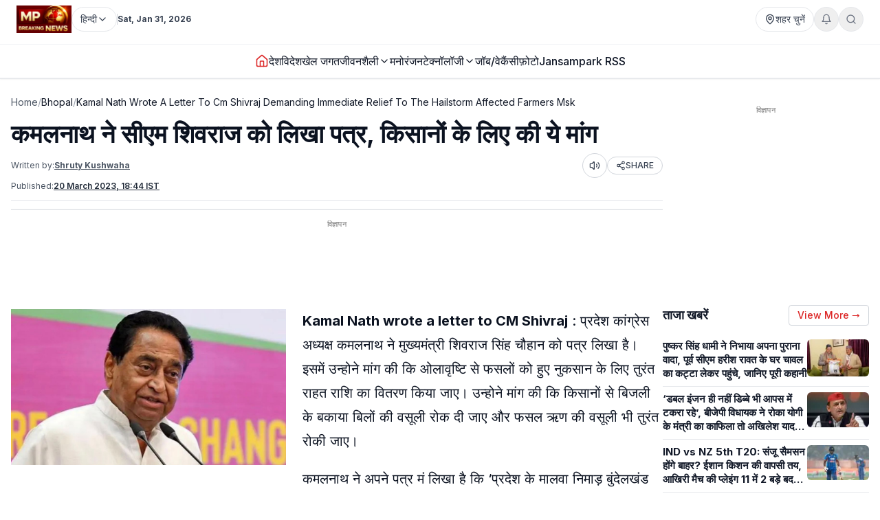

--- FILE ---
content_type: text/html; charset=utf-8
request_url: https://www.mpbreakingnews.in/headlines/kamal-nath-wrote-a-letter-to-cm-shivraj-demanding-immediate-relief-to-the-hailstorm-affected-farmers-msk
body_size: 46662
content:
<!DOCTYPE html><html lang="hi" class="__variable_f367f3"><head><meta charSet="utf-8"/><meta name="viewport" content="width=device-width, initial-scale=1"/><link rel="preload" as="image" href="https://www.mpbreakingnews.in/wp-content/uploads/2025/11/MpBreakingNews36789194.jpg"/><link rel="preload" as="image" href="https://www.mpbreakingnews.in/wp-content/uploads/2023/03/mpbreaking07132610.jpeg" fetchPriority="high"/><link rel="stylesheet" href="/_next/static/css/bac5a21c8aaac55a.css" data-precedence="next"/><link rel="preload" as="script" fetchPriority="low" href="/_next/static/chunks/webpack-70d41db91a7c43ab.js"/><script src="/_next/static/chunks/vendor-9f6243a10a32942b.js" async=""></script><script src="/_next/static/chunks/main-app-a3517e56d0762862.js" async=""></script><script src="/_next/static/chunks/app/(site)/%5B...path%5D/error-063dc7c23f70da29.js" async=""></script><script src="/_next/static/chunks/common-04a1df4653ed9cb7.js" async=""></script><script src="/_next/static/chunks/app/layout-59a2a4f29950b489.js" async=""></script><script src="/_next/static/chunks/app/error-32457c17f8fd597f.js" async=""></script><script src="/_next/static/chunks/ads-84792ed1ed2a875e.js" async=""></script><script src="/_next/static/chunks/app/(site)/%5B...path%5D/page-5633dcf456275fd1.js" async=""></script><link rel="preload" href="https://securepubads.g.doubleclick.net/tag/js/gpt.js" as="script"/><link rel="preload" href="https://www.googletagmanager.com/gtag/js?id=G-LXLVYZ2LFX" as="script"/><link rel="preconnect" href="https://www.mpbreakingnews.in" crossorigin="anonymous"/><link rel="dns-prefetch" href="https://www.mpbreakingnews.in"/><link rel="preconnect" href="https://securepubads.g.doubleclick.net" crossorigin="anonymous"/><link rel="dns-prefetch" href="https://securepubads.g.doubleclick.net"/><link rel="preconnect" href="https://www.googletagservices.com" crossorigin="anonymous"/><link rel="dns-prefetch" href="https://www.googletagservices.com"/><link rel="dns-prefetch" href="https://www.google-analytics.com"/><link rel="dns-prefetch" href="https://www.googletagmanager.com"/><link rel="preconnect" href="https://sb.scorecardresearch.com" crossorigin="anonymous"/><link rel="dns-prefetch" href="https://sb.scorecardresearch.com"/><link rel="preconnect" href="https://videos.files.wordpress.com" crossorigin="anonymous"/><link rel="dns-prefetch" href="https://videos.files.wordpress.com"/><link rel="preconnect" href="https://video.wordpress.com" crossorigin="anonymous"/><link rel="dns-prefetch" href="https://video.wordpress.com"/><link rel="dns-prefetch" href="https://i0.wp.com"/><link rel="preconnect" href="https://platform.twitter.com" crossorigin="anonymous"/><link rel="dns-prefetch" href="https://platform.twitter.com"/><link rel="preconnect" href="https://syndication.twitter.com" crossorigin="anonymous"/><link rel="dns-prefetch" href="https://syndication.twitter.com"/><link rel="preconnect" href="https://www.instagram.com" crossorigin="anonymous"/><link rel="dns-prefetch" href="https://www.instagram.com"/><meta name="robots" content="max-image-preview:large"/><title>कमलनाथ ने सीएम शिवराज को लिखा पत्र, किसानों के लिए की ये मांग | Kamal Nath wrote a letter to CM Shivraj, demanding immediate relief to the hailstorm-affected farmers</title><meta name="description" content="Kamal Nath wrote a letter to CM Shivraj : प्रदेश कांग्रेस अध्यक्ष कमलनाथ ने मुख्यमंत्री शिवराज सिंह चौहान को पत्र लिखा है। इसमें उन्होने मांग की कि ओलावृष्टि"/><meta name="robots" content="max-image-preview:large"/><meta name="keywords" content="Kamal Nath,Kamal Nath wrote a letter to CM Shivraj,shivraj singh chouhan,hailstorm,relief to the farmers,कमलनाथ,सीएम शिवराज सिंह चौहान"/><meta name="article:publisher" content="https://www.facebook.com/MPBreakingNews/"/><meta name="article:section" content="भोपाल"/><meta name="fb:app_id" content="107037020738202"/><meta name="twitter:label1" content="Written by"/><meta name="twitter:data1" content="Shruty Kushwaha"/><meta name="twitter:label2" content="Time to read"/><meta name="twitter:data2" content="2 minutes"/><link rel="canonical" href="https://www.mpbreakingnews.in/bhopal/kamal-nath-wrote-a-letter-to-cm-shivraj-demanding-immediate-relief-to-the-hailstorm-affected-farmers-msk"/><meta property="og:title" content="कमलनाथ ने सीएम शिवराज को लिखा पत्र, किसानों के लिए की ये मांग"/><meta property="og:description" content="Kamal Nath wrote a letter to CM Shivraj : प्रदेश कांग्रेस अध्यक्ष कमलनाथ ने मुख्यमंत्री शिवराज सिंह चौहान को पत्र लिखा है। इसमें उन्होने मांग की कि ओलावृष्टि"/><meta property="og:url" content="https://www.mpbreakingnews.in/bhopal/kamal-nath-wrote-a-letter-to-cm-shivraj-demanding-immediate-relief-to-the-hailstorm-affected-farmers-msk"/><meta property="og:site_name" content="MP Breaking News"/><meta property="og:locale" content="hi_IN"/><meta property="og:image" content="https://www.mpbreakingnews.in/wp-content/uploads/2023/03/mpbreaking07132610.jpeg"/><meta property="og:image:width" content="1137"/><meta property="og:image:height" content="646"/><meta property="og:image:alt" content="mp kamalnath"/><meta property="og:image:type" content="image/jpeg"/><meta property="og:type" content="article"/><meta property="article:published_time" content="2023-03-20T18:44:36+05:30"/><meta property="article:author" content="https://www.facebook.com/pratik.chourdia"/><meta name="twitter:card" content="summary_large_image"/><meta name="twitter:site" content="@MPBreakingNews"/><meta name="twitter:creator" content="@MPBreakingNews"/><meta name="twitter:title" content="कमलनाथ ने सीएम शिवराज को लिखा पत्र, किसानों के लिए की ये मांग"/><meta name="twitter:description" content="Kamal Nath wrote a letter to CM Shivraj : प्रदेश कांग्रेस अध्यक्ष कमलनाथ ने मुख्यमंत्री शिवराज सिंह चौहान को पत्र लिखा है। इसमें उन्होने मांग की कि ओलावृष्टि"/><meta name="twitter:image" content="https://www.mpbreakingnews.in/wp-content/uploads/2023/03/mpbreaking07132610.jpeg"/><link rel="shortcut icon" href="https://www.mpbreakingnews.in/wp-content/uploads/2026/01/MpBreakingNews48868282.png"/><link rel="icon" href="https://www.mpbreakingnews.in/wp-content/uploads/2026/01/MpBreakingNews48868282.png"/><link rel="apple-touch-icon" href="https://www.mpbreakingnews.in/wp-content/uploads/2026/01/MpBreakingNews48868282.png"/><meta name="next-size-adjust"/><script>(self.__next_s=self.__next_s||[]).push([0,{"children":"\n            window.dataLayer = window.dataLayer || [];\n            function gtag(){dataLayer.push(arguments);}\n            gtag('js', new Date());\n          ","id":"google-analytics-dataLayer"}])</script><script type="application/ld+json">{"@context":"https://schema.org","@type":"NewsMediaOrganization","name":"MP Breaking News","url":"https://www.mpbreakingnews.in","logo":{"@type":"ImageObject","url":"https://www.mpbreakingnews.in/wp-content/uploads/2025/11/MpBreakingNews36789194.jpg","width":600,"height":60},"description":"MP Breaking News - Your trusted source for breaking news, latest updates, and in-depth coverage of Madhya Pradesh and India.","sameAs":["https://www.facebook.com/MPBreakingNews/","https://x.com/mpbreakingnews","https://www.instagram.com/mpbreakingnews.in/","https://www.youtube.com/@MPBREAKINGNEWS","https://www.mpbreakingnews.in/feed"],"contactPoint":{"@type":"ContactPoint","contactType":"Customer Service","telephone":"+91-9926312887","areaServed":"IN","availableLanguage":["hi"]},"address":{"@type":"PostalAddress","streetAddress":"Flat No. 107, Surendra Residency, Bawadiya Kalan, Pallavi Nagar","addressLocality":"Bhopal","addressRegion":"Madhya Pradesh","postalCode":"462039","addressCountry":"IN"},"telephone":"+91-9926312887","foundingDate":"2020"}</script><script type="application/ld+json">{"@context":"https://schema.org","@type":"WebSite","inLanguage":"hi","name":"MP Breaking News","url":"https://www.mpbreakingnews.in","description":"MP Breaking News - Your trusted source for breaking news, latest updates, and in-depth coverage of Madhya Pradesh and India.","publisher":{"@type":"NewsMediaOrganization","name":"MP Breaking News","logo":{"@type":"ImageObject","url":"https://www.mpbreakingnews.in/wp-content/uploads/2025/11/MpBreakingNews36789194.jpg","width":600,"height":60}},"potentialAction":{"@type":"SearchAction","target":{"@type":"EntryPoint","urlTemplate":"https://www.mpbreakingnews.in/search?q={search_term_string}"},"query-input":"required name=search_term_string"},"sameAs":["https://www.facebook.com/MPBreakingNews/","https://x.com/mpbreakingnews","https://www.instagram.com/mpbreakingnews.in/","https://www.youtube.com/@MPBREAKINGNEWS","https://www.mpbreakingnews.in/feed"]}</script><script src="/_next/static/chunks/polyfills-78c92fac7aa8fdd8.js" noModule=""></script></head><body><header class="sticky top-0 z-[100] border-b border-gray-200 bg-white text-sm shadow-sm md:relative overflow-visible"><div class="md:hidden"><div class="mx-auto flex max-w-5xl items-center justify-between gap-2 px-3 py-2"><div class="flex items-center"><a aria-label="Hindi News" href="/"><img src="https://www.mpbreakingnews.in/wp-content/uploads/2025/11/MpBreakingNews36789194.jpg" alt="Hindi News" class="h-10 w-auto object-contain"/></a></div><div class="flex items-center gap-2"><div class="relative "><button type="button" class="flex h-9 items-center gap-2 px-3 rounded-full border border-gray-200 text-gray-700 text-xs sm:text-sm transition hover:border-gray-300 hover:text-gray-900 whitespace-nowrap bg-white" aria-label="Select City"><svg xmlns="http://www.w3.org/2000/svg" width="24" height="24" viewBox="0 0 24 24" fill="none" stroke="currentColor" stroke-width="2" stroke-linecap="round" stroke-linejoin="round" class="lucide lucide-map-pin h-4 w-4 shrink-0"><path d="M20 10c0 4.993-5.539 10.193-7.399 11.799a1 1 0 0 1-1.202 0C9.539 20.193 4 14.993 4 10a8 8 0 0 1 16 0"></path><circle cx="12" cy="10" r="3"></circle></svg><span>शहर चुनें</span></button></div><div class="relative"><button type="button" class="relative flex h-9 w-9 items-center justify-center rounded-full border border-gray-200 text-gray-500 transition hover:border-gray-300 hover:text-gray-800" aria-label="Notifications"><svg xmlns="http://www.w3.org/2000/svg" width="24" height="24" viewBox="0 0 24 24" fill="none" stroke="currentColor" stroke-width="2" stroke-linecap="round" stroke-linejoin="round" class="lucide lucide-bell h-4 w-4"><path d="M6 8a6 6 0 0 1 12 0c0 7 3 9 3 9H3s3-2 3-9"></path><path d="M10.3 21a1.94 1.94 0 0 0 3.4 0"></path></svg></button></div><button type="button" class="flex h-9 w-9 items-center justify-center rounded-full border border-gray-200 text-gray-500 transition hover:border-gray-300 hover:text-gray-800" aria-label="Search"><svg xmlns="http://www.w3.org/2000/svg" width="24" height="24" viewBox="0 0 24 24" fill="none" stroke="currentColor" stroke-width="2" stroke-linecap="round" stroke-linejoin="round" class="lucide lucide-search h-4 w-4"><circle cx="11" cy="11" r="8"></circle><path d="m21 21-4.3-4.3"></path></svg></button><!--$!--><template data-dgst="BAILOUT_TO_CLIENT_SIDE_RENDERING"></template><!--/$--></div></div><div class="w-full border-t border-gray-100"></div><nav class="flex items-center gap-4 overflow-x-auto px-3 py-3 text-base font-medium text-gray-900"><a class="whitespace-nowrap transition-colors hover:text-red-600 flex items-center relative" href="/"><svg xmlns="http://www.w3.org/2000/svg" width="24" height="24" viewBox="0 0 24 24" fill="none" stroke="currentColor" stroke-width="2" stroke-linecap="round" stroke-linejoin="round" class="lucide lucide-house h-5 w-5 text-red-600"><path d="M15 21v-8a1 1 0 0 0-1-1h-4a1 1 0 0 0-1 1v8"></path><path d="M3 10a2 2 0 0 1 .709-1.528l7-5.999a2 2 0 0 1 2.582 0l7 5.999A2 2 0 0 1 21 10v9a2 2 0 0 1-2 2H5a2 2 0 0 1-2-2z"></path></svg></a><a class="whitespace-nowrap transition-colors hover:text-red-600 flex items-center relative" target="" href="/national"><span>देश</span></a><a class="whitespace-nowrap transition-colors hover:text-red-600 flex items-center relative" target="" href="/international"><span>विदेश</span></a><a class="whitespace-nowrap transition-colors hover:text-red-600 flex items-center relative" target="" href="/sports"><span>खेल जगत</span></a><!--$--><div class="relative" style="z-index:auto"><div class="flex items-center gap-1"><div class="flex items-center gap-1"><a class="whitespace-nowrap transition-colors hover:text-red-600  flex items-center" target="" href="/lifestyle"><span>जीवनशैली</span></a><button type="button" class="flex items-center cursor-pointer border-none bg-transparent p-0 text-inherit font-inherit hover:text-red-600 transition-colors" aria-expanded="false" aria-haspopup="true" aria-label="Toggle submenu"><svg xmlns="http://www.w3.org/2000/svg" width="24" height="24" viewBox="0 0 24 24" fill="none" stroke="currentColor" stroke-width="2" stroke-linecap="round" stroke-linejoin="round" class="lucide lucide-chevron-down h-4 w-4 transition-transform "><path d="m6 9 6 6 6-6"></path></svg></button></div></div></div><!--/$--><a class="whitespace-nowrap transition-colors hover:text-red-600 flex items-center relative" target="" href="/entertainment"><span>मनोरंजन</span></a><!--$--><div class="relative" style="z-index:auto"><div class="flex items-center gap-1"><div class="flex items-center gap-1"><a class="whitespace-nowrap transition-colors hover:text-red-600  flex items-center" target="" href="/technology"><span>टेक्नॉलॉजी</span></a><button type="button" class="flex items-center cursor-pointer border-none bg-transparent p-0 text-inherit font-inherit hover:text-red-600 transition-colors" aria-expanded="false" aria-haspopup="true" aria-label="Toggle submenu"><svg xmlns="http://www.w3.org/2000/svg" width="24" height="24" viewBox="0 0 24 24" fill="none" stroke="currentColor" stroke-width="2" stroke-linecap="round" stroke-linejoin="round" class="lucide lucide-chevron-down h-4 w-4 transition-transform "><path d="m6 9 6 6 6-6"></path></svg></button></div></div></div><!--/$--><a class="whitespace-nowrap transition-colors hover:text-red-600 flex items-center relative" target="" href="/job-vacancy"><span>जॉब/वेकैंसी</span></a><a class="whitespace-nowrap transition-colors hover:text-red-600 flex items-center relative" target="" href="/photogallery"><span>फ़ोटो</span></a><a href="https://mpbreakingnews.in/mp-jansampark-rss" target="_blank" rel="noopener noreferrer" class="whitespace-nowrap transition-colors hover:text-red-600 flex items-center relative">Jansampark RSS</a></nav><div class="w-full border-t border-gray-100"></div></div><div class="hidden md:flex md:flex-col"><div class="mx-auto flex w-full flex-col px-6 py-2" style="max-width:1300px"><div class="flex items-center justify-between mb-2"><div class="flex items-center gap-3"><a aria-label="Hindi News" href="/"><img src="https://www.mpbreakingnews.in/wp-content/uploads/2025/11/MpBreakingNews36789194.jpg" alt="Hindi News" class="h-10 w-auto object-contain"/></a><div class="flex items-center gap-1 text-gray-700 text-sm"><div class="relative" style="z-index:auto"><button type="button" class="flex h-9 items-center gap-2 px-3 rounded-full border border-gray-200 text-gray-700 text-xs sm:text-sm transition hover:border-gray-300 hover:text-gray-900 whitespace-nowrap bg-white" aria-label="Select Language" aria-expanded="false" aria-haspopup="true"><span>हिन्दी</span><svg xmlns="http://www.w3.org/2000/svg" width="24" height="24" viewBox="0 0 24 24" fill="none" stroke="currentColor" stroke-width="2" stroke-linecap="round" stroke-linejoin="round" class="lucide lucide-chevron-down h-4 w-4 transition-transform shrink-0 "><path d="m6 9 6 6 6-6"></path></svg></button></div></div><div class="h-4 w-px bg-gray-300"></div><div class="text-gray-700 text-xs font-bold">Sat, Jan 31, 2026</div></div><div class="flex items-center gap-4 text-sm text-gray-700 shrink-0"><div class="relative "><button type="button" class="flex h-9 items-center gap-2 px-3 rounded-full border border-gray-200 text-gray-700 text-xs sm:text-sm transition hover:border-gray-300 hover:text-gray-900 whitespace-nowrap bg-white" aria-label="Select City"><svg xmlns="http://www.w3.org/2000/svg" width="24" height="24" viewBox="0 0 24 24" fill="none" stroke="currentColor" stroke-width="2" stroke-linecap="round" stroke-linejoin="round" class="lucide lucide-map-pin h-4 w-4 shrink-0"><path d="M20 10c0 4.993-5.539 10.193-7.399 11.799a1 1 0 0 1-1.202 0C9.539 20.193 4 14.993 4 10a8 8 0 0 1 16 0"></path><circle cx="12" cy="10" r="3"></circle></svg><span>शहर चुनें</span></button></div><div class="relative"><button type="button" class="relative flex h-9 w-9 items-center justify-center rounded-full border border-gray-200 text-gray-500 transition hover:border-gray-300 hover:text-gray-800" aria-label="Notifications"><svg xmlns="http://www.w3.org/2000/svg" width="24" height="24" viewBox="0 0 24 24" fill="none" stroke="currentColor" stroke-width="2" stroke-linecap="round" stroke-linejoin="round" class="lucide lucide-bell h-4 w-4"><path d="M6 8a6 6 0 0 1 12 0c0 7 3 9 3 9H3s3-2 3-9"></path><path d="M10.3 21a1.94 1.94 0 0 0 3.4 0"></path></svg></button></div><button type="button" class="flex h-9 w-9 items-center justify-center rounded-full border border-gray-200 text-gray-500 transition hover:border-gray-300 hover:text-gray-800" aria-label="Search"><svg xmlns="http://www.w3.org/2000/svg" width="24" height="24" viewBox="0 0 24 24" fill="none" stroke="currentColor" stroke-width="2" stroke-linecap="round" stroke-linejoin="round" class="lucide lucide-search h-4 w-4"><circle cx="11" cy="11" r="8"></circle><path d="m21 21-4.3-4.3"></path></svg></button></div></div></div><div class="w-full border-t border-gray-100"></div><div class="mx-auto flex w-full px-6 py-3 relative justify-center" style="max-width:1300px;overflow:visible;z-index:100"><nav class="flex items-center justify-center gap-6 text-base font-medium text-gray-900 overflow-x-auto [&amp;::-webkit-scrollbar]:hidden [-ms-overflow-style:none] [scrollbar-width:none]" style="overflow-y:visible"><a class="transition-colors hover:text-red-600 whitespace-nowrap flex items-center relative" href="/"><svg xmlns="http://www.w3.org/2000/svg" width="24" height="24" viewBox="0 0 24 24" fill="none" stroke="currentColor" stroke-width="2" stroke-linecap="round" stroke-linejoin="round" class="lucide lucide-house h-5 w-5 text-red-600"><path d="M15 21v-8a1 1 0 0 0-1-1h-4a1 1 0 0 0-1 1v8"></path><path d="M3 10a2 2 0 0 1 .709-1.528l7-5.999a2 2 0 0 1 2.582 0l7 5.999A2 2 0 0 1 21 10v9a2 2 0 0 1-2 2H5a2 2 0 0 1-2-2z"></path></svg></a><a class="transition-colors hover:text-red-600 whitespace-nowrap flex items-center relative" target="" href="/national"><span>देश</span></a><a class="transition-colors hover:text-red-600 whitespace-nowrap flex items-center relative" target="" href="/international"><span>विदेश</span></a><a class="transition-colors hover:text-red-600 whitespace-nowrap flex items-center relative" target="" href="/sports"><span>खेल जगत</span></a><!--$--><div class="relative" style="z-index:auto"><div class="flex items-center gap-1"><div class="flex items-center gap-1"><a class="transition-colors hover:text-red-600 whitespace-nowrap  flex items-center" target="" href="/lifestyle"><span>जीवनशैली</span></a><button type="button" class="flex items-center cursor-pointer border-none bg-transparent p-0 text-inherit font-inherit hover:text-red-600 transition-colors" aria-expanded="false" aria-haspopup="true" aria-label="Toggle submenu"><svg xmlns="http://www.w3.org/2000/svg" width="24" height="24" viewBox="0 0 24 24" fill="none" stroke="currentColor" stroke-width="2" stroke-linecap="round" stroke-linejoin="round" class="lucide lucide-chevron-down h-4 w-4 transition-transform "><path d="m6 9 6 6 6-6"></path></svg></button></div></div></div><!--/$--><a class="transition-colors hover:text-red-600 whitespace-nowrap flex items-center relative" target="" href="/entertainment"><span>मनोरंजन</span></a><!--$--><div class="relative" style="z-index:auto"><div class="flex items-center gap-1"><div class="flex items-center gap-1"><a class="transition-colors hover:text-red-600 whitespace-nowrap  flex items-center" target="" href="/technology"><span>टेक्नॉलॉजी</span></a><button type="button" class="flex items-center cursor-pointer border-none bg-transparent p-0 text-inherit font-inherit hover:text-red-600 transition-colors" aria-expanded="false" aria-haspopup="true" aria-label="Toggle submenu"><svg xmlns="http://www.w3.org/2000/svg" width="24" height="24" viewBox="0 0 24 24" fill="none" stroke="currentColor" stroke-width="2" stroke-linecap="round" stroke-linejoin="round" class="lucide lucide-chevron-down h-4 w-4 transition-transform "><path d="m6 9 6 6 6-6"></path></svg></button></div></div></div><!--/$--><a class="transition-colors hover:text-red-600 whitespace-nowrap flex items-center relative" target="" href="/job-vacancy"><span>जॉब/वेकैंसी</span></a><a class="transition-colors hover:text-red-600 whitespace-nowrap flex items-center relative" target="" href="/photogallery"><span>फ़ोटो</span></a><a href="https://mpbreakingnews.in/mp-jansampark-rss" target="_blank" rel="noopener noreferrer" class="transition-colors hover:text-red-600 whitespace-nowrap flex items-center relative">Jansampark RSS</a></nav></div><div class="w-full border-t border-gray-100"></div></div></header><main><div class="container pt-1 md:pt-6 pb-6"><div class="flex flex-col lg:flex-row gap-6"><article class="flex-1 min-w-0 md:overflow-visible"><nav class="flex items-center gap-2 text-sm text-gray-600 mb-4 overflow-x-auto [&amp;::-webkit-scrollbar]:hidden [-ms-overflow-style:none] [scrollbar-width:none] whitespace-nowrap" aria-label="Breadcrumb"><a class="hover:text-red-600 transition flex-shrink-0" href="/">Home</a><span class="text-gray-400 flex-shrink-0">/</span><a class="text-gray-900 hover:text-red-600 transition flex-shrink-0" href="/bhopal">Bhopal</a><span class="text-gray-400 flex-shrink-0">/</span><span class="text-gray-900 flex-shrink-0">Kamal Nath Wrote A Letter To Cm Shivraj Demanding Immediate Relief To The Hailstorm Affected Farmers Msk</span></nav><script type="application/ld+json">{"@context":"https://schema.org","@type":"BreadcrumbList","itemListElement":[{"@type":"ListItem","position":1,"name":"Home","item":"https://www.mpbreakingnews.in"},{"@type":"ListItem","position":2,"name":"Bhopal","item":"https://www.mpbreakingnews.in/bhopal"},{"@type":"ListItem","position":3,"name":"kamal nath wrote a letter to cm shivraj demanding immediate relief to the hailstorm affected farmers msk","item":"https://www.mpbreakingnews.in/bhopal/kamal-nath-wrote-a-letter-to-cm-shivraj-demanding-immediate-relief-to-the-hailstorm-affected-farmers-msk"}]}</script><script type="application/ld+json">{"@context":"https://schema.org","@type":"ProfilePage","inLanguage":"hi","mainEntity":{"@type":"Person","name":"Shruty Kushwaha","@id":"https://www.mpbreakingnews.in/author/shruti_mpbreaking"},"url":"https://www.mpbreakingnews.in/author/shruti_mpbreaking","hasPart":{"@type":"WebPageElement","headline":"कमलनाथ ने सीएम शिवराज को लिखा पत्र, किसानों के लिए की ये मांग","url":"https://www.mpbreakingnews.in/bhopal/kamal-nath-wrote-a-letter-to-cm-shivraj-demanding-immediate-relief-to-the-hailstorm-affected-farmers-msk"},"datePublished":"2023-03-20T18:44:36+05:30","author":{"@type":"Person","name":"Shruty Kushwaha","@id":"https://www.mpbreakingnews.in/author/shruti_mpbreaking"}}</script><div class="flex items-center gap-3 mb-2 flex-wrap"><h1 class="text-3xl md:text-4xl font-bold" itemProp="headline">कमलनाथ ने सीएम शिवराज को लिखा पत्र, किसानों के लिए की ये मांग</h1></div><div class="text-xs text-gray-600 mb-3 space-y-1"><div class="flex flex-wrap items-center justify-between gap-2"><div class="flex flex-wrap items-center gap-2"><span>Written by:</span><a class="font-bold underline hover:text-red-600 transition-colors" href="/author/shruti_mpbreaking">Shruty Kushwaha</a></div><div class="flex items-center gap-2"><button type="button" class="flex h-9 w-9 items-center justify-center rounded-full border border-gray-300 bg-white text-gray-700 hover:bg-gray-50 transition-colors active:bg-gray-100" aria-label="Listen to article" title="Listen to article"><svg xmlns="http://www.w3.org/2000/svg" width="24" height="24" viewBox="0 0 24 24" fill="none" stroke="currentColor" stroke-width="2" stroke-linecap="round" stroke-linejoin="round" class="lucide lucide-volume2 w-4 h-4"><path d="M11 4.702a.705.705 0 0 0-1.203-.498L6.413 7.587A1.4 1.4 0 0 1 5.416 8H3a1 1 0 0 0-1 1v6a1 1 0 0 0 1 1h2.416a1.4 1.4 0 0 1 .997.413l3.383 3.384A.705.705 0 0 0 11 19.298z"></path><path d="M16 9a5 5 0 0 1 0 6"></path><path d="M19.364 18.364a9 9 0 0 0 0-12.728"></path></svg><span class="sr-only">Listen</span></button><button type="button" class="flex items-center gap-1 px-3 py-1 rounded-full border border-gray-300 bg-white text-gray-700 hover:bg-gray-50 transition-colors text-xs font-medium active:bg-gray-100" aria-label="Share article" title="Share article"><svg xmlns="http://www.w3.org/2000/svg" width="24" height="24" viewBox="0 0 24 24" fill="none" stroke="currentColor" stroke-width="2" stroke-linecap="round" stroke-linejoin="round" class="lucide lucide-share2 w-3.5 h-3.5"><circle cx="18" cy="5" r="3"></circle><circle cx="6" cy="12" r="3"></circle><circle cx="18" cy="19" r="3"></circle><line x1="8.59" x2="15.42" y1="13.51" y2="17.49"></line><line x1="15.41" x2="8.59" y1="6.51" y2="10.49"></line></svg>SHARE</button></div></div><div class="flex flex-wrap items-center gap-4 text-xs text-gray-600 mb-4 border-b border-gray-200 pb-3"><div class="flex items-center gap-2"><span>Published:</span><time dateTime="2023-03-20T18:44:36+05:30" itemProp="datePublished" class="font-bold underline">20 March 2023 at 18:44 IST</time></div></div></div><div class="border-t border-gray-300 mb-4"></div><!--$--><div class="mb-6 hidden md:block"><!--$!--><template data-dgst="BAILOUT_TO_CLIENT_SIDE_RENDERING"></template><div class="mb-6 mt-4 flex items-center justify-center" style="min-height:250px"><div class="w-10 h-10 border-3 border-gray-300 border-t-gray-500 rounded-full animate-spin"></div></div><!--/$--></div><!--/$--><!--$--><div class="mb-6 md:hidden"><!--$!--><template data-dgst="BAILOUT_TO_CLIENT_SIDE_RENDERING"></template><div class="mb-6 mt-4 flex items-center justify-center" style="min-height:250px"><div class="w-10 h-10 border-3 border-gray-300 border-t-gray-500 rounded-full animate-spin"></div></div><!--/$--></div><!--/$--><div class="relative md:overflow-visible"><div class="mb-4 md:float-left md:mr-4 w-full md:max-w-[1920px] md:w-full md:shrink-0"><div class="relative w-full rounded-md mb-2 overflow-hidden bg-gray-200" style="aspect-ratio:16/9;width:100%"><img src="https://www.mpbreakingnews.in/wp-content/uploads/2023/03/mpbreaking07132610.jpeg" alt="कमलनाथ ने सीएम शिवराज को लिखा पत्र, किसानों के लिए की ये मांग" class="w-full h-full object-cover" loading="eager" fetchPriority="high" width="1920" height="1080" style="aspect-ratio:16/9;object-fit:cover;display:block;width:100%;height:auto" decoding="async"/></div></div><div class="article-content" style="line-height:1.75;font-size:20px" itemProp="articleBody"><p><strong>Kamal Nath wrote a letter to CM Shivraj</strong> : प्रदेश कांग्रेस अध्यक्ष कमलनाथ ने मुख्यमंत्री शिवराज सिंह चौहान को पत्र लिखा है। इसमें उन्होने मांग की कि ओलावृष्टि से फसलों को हुए नुकसान के लिए तुरंत राहत राशि का वितरण किया जाए। उन्होने मांग की कि किसानों से बिजली के बकाया बिलों की वसूली रोक दी जाए और फसल ऋण की वसूली भी तुरंत रोकी जाए।</p>
<p>कमलनाथ ने अपने पत्र मं लिखा है कि &#8216;प्रदेश के मालवा निमाड़ बुंदेलखंड महाकौशल एवं नर्मदा पुरम के अनेक जिलों में प्राकृतिक आपदा घटित हुई है। पिछले 15 दिन से सरकार सिर्फ सर्वे कराने की बात कह रही है और अब तक एक भी किसान को राहत राशि नहीं मिली है। रबी की गेहूं जौ चना मटर सरसों अलसी धनिया ईसबगोल आदि की फसलें या तो खेत में खड़ी थी या थ्रेसिंग के लिए खेत में कटी रखी थी। यह फसलें ओलावृष्टि और अतिवृष्टि से खराब हो गई हैं। राजस्व पुस्तक परिपत्र का मूल उद्देश्य प्राकृतिक आपदा में तत्काल सहायता के रूप में राहत राशि को प्राकृतिक आपदा घटित होने के तत्काल बाद वितरित किया जाना है। परन्तु यदि 15 दिवस तक सर्वे कार्य ही पूर्ण न हो पाए तो सम्पूर्ण कवायद व्यर्थ है। राहत राशि वितरित नहीं होने के कारण प्रदेशभर के किसान भाईयों में रोष है और सरकार द्वारा अब किसानों की पीड़ा को बढ़ाने के लिए बकाया विद्युत देयकों की वसूली के लिए कुर्की कार्यवाहियां की जा रही है। फसल ऋण को जमा करने की अंतिम तिथि 28 मार्च नियत कर दी गई है। आपदा से पीड़ित किसान भाईयों को सरकार द्वारा और अधिक पीड़ित किया जा रहा है। अतएव आपसे अनुरोध है कि किसान भाईयों की क्षति हुई फसलों की राहत राशि का वितरण अविलंब प्रारंभ कराया जाए।&#8217;</p>
<p><img loading="lazy" decoding="async" class="alignnone size-full wp-image-440805" src="https://mpbreakingnews.in/wp-content/uploads/2023/03/mpbreaking07030559.jpeg" alt="" width="1125" height="1557" title="" srcset="https://www.mpbreakingnews.in/wp-content/uploads/2023/03/mpbreaking07030559.jpeg 1125w, https://www.mpbreakingnews.in/wp-content/uploads/2023/03/mpbreaking07030559-217x300.jpeg 217w, https://www.mpbreakingnews.in/wp-content/uploads/2023/03/mpbreaking07030559-867x1200.jpeg 867w, https://www.mpbreakingnews.in/wp-content/uploads/2023/03/mpbreaking07030559-768x1063.jpeg 768w, https://www.mpbreakingnews.in/wp-content/uploads/2023/03/mpbreaking07030559-1110x1536.jpeg 1110w, https://www.mpbreakingnews.in/wp-content/uploads/2023/03/mpbreaking07030559-150x208.jpeg 150w" sizes="auto, (max-width: 1125px) 100vw, 1125px" /></p>
<p>&nbsp;</p>
</div></div><div class="related-news-container" style="display:none;visibility:hidden"><div class="related-news-section my-8 w-full" style="margin-top:1rem;margin-bottom:2rem"><div style="background-color:#F5F5F5;border-radius:0.5rem;padding:1rem;width:100%"><h2 class="text-xl font-bold text-gray-900 mb-6" style="font-size:1.25rem;font-weight:bold;color:#111827;margin-top:0;margin-bottom:0.5rem;text-align:left">ये भी पढ़ें</h2><div class="related-news-grid" style="border:1px solid #e5e7eb;border-radius:0.375rem;overflow:hidden;width:100%;background-color:#ffffff"><article style="display:flex;gap:0.75rem;align-items:flex-start;width:100%;padding:1rem;border-bottom:1px solid #d1d5db;border-right:none" class="md:border-r border-gray-300"><div class="hidden md:flex" style="flex-shrink:0;width:2.5rem;height:2rem;align-items:flex-start;justify-content:flex-start;padding-top:0.125rem"><span style="color:#9ca3af;font-size:2rem;font-weight:normal;line-height:1">1</span></div><div style="flex:1 1 0%;min-width:0;display:flex;gap:0.75rem;align-items:flex-start"><div style="flex:1 1 0%;min-width:0"><h3 style="font-size:15px;font-weight:600;color:#111827;line-height:1.375;margin:0;display:-webkit-box;-webkit-line-clamp:3;-webkit-box-orient:vertical;overflow:hidden"><a class="hover:text-red-600 transition-colors block" style="color:inherit;text-decoration:none" href="/breaking-news/ips-transfer-2026-mp-government-transfer-14-officer-29-january-sanjay-kumar-new-bhopal-police-commissioner-04-858167"><span>IPS Transfer 2026: फिर चली तबादला एक्सप्रेस, 14 आईपीएस इधर से उधर, संजय कुमार भोपाल के नए पुलिस आयुक्त ,यहां देखें लिस्ट</span></a></h3></div><a style="flex-shrink:0;display:flex;align-items:center;justify-content:center;width:80px;height:50px" aria-label="IPS Transfer 2026: फिर चली तबादला एक्सप्रेस, 14 आईपीएस इधर से उधर, संजय कुमार भोपाल के नए पुलिस आयुक्त ,यहां देखें लिस्ट" href="/breaking-news/ips-transfer-2026-mp-government-transfer-14-officer-29-january-sanjay-kumar-new-bhopal-police-commissioner-04-858167"><img alt="IPS Transfer 2026: फिर चली तबादला एक्सप्रेस, 14 आईपीएस इधर से उधर, संजय कुमार भोपाल के नए पुलिस आयुक्त ,यहां देखें लिस्ट" loading="lazy" width="80" height="50" decoding="async" data-nimg="1" class="rounded-md object-cover" style="color:transparent;width:80px;height:50px;min-width:80px;max-width:80px;min-height:50px;max-height:50px;object-fit:cover;object-position:center center;flex-shrink:0;display:block;margin:auto" sizes="80px" srcSet="/_next/image?url=https%3A%2F%2Fwww.mpbreakingnews.in%2Fwp-content%2Fuploads%2F2026%2F01%2FMpBreakingNews12976107-768x432.jpg&amp;w=16&amp;q=75 16w, /_next/image?url=https%3A%2F%2Fwww.mpbreakingnews.in%2Fwp-content%2Fuploads%2F2026%2F01%2FMpBreakingNews12976107-768x432.jpg&amp;w=32&amp;q=75 32w, /_next/image?url=https%3A%2F%2Fwww.mpbreakingnews.in%2Fwp-content%2Fuploads%2F2026%2F01%2FMpBreakingNews12976107-768x432.jpg&amp;w=48&amp;q=75 48w, /_next/image?url=https%3A%2F%2Fwww.mpbreakingnews.in%2Fwp-content%2Fuploads%2F2026%2F01%2FMpBreakingNews12976107-768x432.jpg&amp;w=64&amp;q=75 64w, /_next/image?url=https%3A%2F%2Fwww.mpbreakingnews.in%2Fwp-content%2Fuploads%2F2026%2F01%2FMpBreakingNews12976107-768x432.jpg&amp;w=96&amp;q=75 96w, /_next/image?url=https%3A%2F%2Fwww.mpbreakingnews.in%2Fwp-content%2Fuploads%2F2026%2F01%2FMpBreakingNews12976107-768x432.jpg&amp;w=128&amp;q=75 128w, /_next/image?url=https%3A%2F%2Fwww.mpbreakingnews.in%2Fwp-content%2Fuploads%2F2026%2F01%2FMpBreakingNews12976107-768x432.jpg&amp;w=256&amp;q=75 256w, /_next/image?url=https%3A%2F%2Fwww.mpbreakingnews.in%2Fwp-content%2Fuploads%2F2026%2F01%2FMpBreakingNews12976107-768x432.jpg&amp;w=384&amp;q=75 384w, /_next/image?url=https%3A%2F%2Fwww.mpbreakingnews.in%2Fwp-content%2Fuploads%2F2026%2F01%2FMpBreakingNews12976107-768x432.jpg&amp;w=640&amp;q=75 640w, /_next/image?url=https%3A%2F%2Fwww.mpbreakingnews.in%2Fwp-content%2Fuploads%2F2026%2F01%2FMpBreakingNews12976107-768x432.jpg&amp;w=750&amp;q=75 750w, /_next/image?url=https%3A%2F%2Fwww.mpbreakingnews.in%2Fwp-content%2Fuploads%2F2026%2F01%2FMpBreakingNews12976107-768x432.jpg&amp;w=828&amp;q=75 828w, /_next/image?url=https%3A%2F%2Fwww.mpbreakingnews.in%2Fwp-content%2Fuploads%2F2026%2F01%2FMpBreakingNews12976107-768x432.jpg&amp;w=1080&amp;q=75 1080w, /_next/image?url=https%3A%2F%2Fwww.mpbreakingnews.in%2Fwp-content%2Fuploads%2F2026%2F01%2FMpBreakingNews12976107-768x432.jpg&amp;w=1200&amp;q=75 1200w, /_next/image?url=https%3A%2F%2Fwww.mpbreakingnews.in%2Fwp-content%2Fuploads%2F2026%2F01%2FMpBreakingNews12976107-768x432.jpg&amp;w=1920&amp;q=75 1920w, /_next/image?url=https%3A%2F%2Fwww.mpbreakingnews.in%2Fwp-content%2Fuploads%2F2026%2F01%2FMpBreakingNews12976107-768x432.jpg&amp;w=2048&amp;q=75 2048w, /_next/image?url=https%3A%2F%2Fwww.mpbreakingnews.in%2Fwp-content%2Fuploads%2F2026%2F01%2FMpBreakingNews12976107-768x432.jpg&amp;w=3840&amp;q=75 3840w" src="/_next/image?url=https%3A%2F%2Fwww.mpbreakingnews.in%2Fwp-content%2Fuploads%2F2026%2F01%2FMpBreakingNews12976107-768x432.jpg&amp;w=3840&amp;q=75"/></a></div></article><article style="display:flex;gap:0.75rem;align-items:flex-start;width:100%;padding:1rem;border-bottom:1px solid #d1d5db;border-right:none" class=""><div class="hidden md:flex" style="flex-shrink:0;width:2.5rem;height:2rem;align-items:flex-start;justify-content:flex-start;padding-top:0.125rem"><span style="color:#9ca3af;font-size:2rem;font-weight:normal;line-height:1">2</span></div><div style="flex:1 1 0%;min-width:0;display:flex;gap:0.75rem;align-items:flex-start"><div style="flex:1 1 0%;min-width:0"><h3 style="font-size:15px;font-weight:600;color:#111827;line-height:1.375;margin:0;display:-webkit-box;-webkit-line-clamp:3;-webkit-box-orient:vertical;overflow:hidden"><a class="hover:text-red-600 transition-colors block" style="color:inherit;text-decoration:none" href="/bhopal/mp-selected-teachers-protest-at-dpi-bhopal-for-joining-letters-4557-858163"><span>MP शिक्षक भर्ती: जॉइनिंग के लिए चयनित उम्मीदवारों का इंतजार बढ़ा, 30 तारीख को भोपाल DPI में प्रदर्शन की तैयारी</span></a></h3></div><a style="flex-shrink:0;display:flex;align-items:center;justify-content:center;width:80px;height:50px" aria-label="MP शिक्षक भर्ती: जॉइनिंग के लिए चयनित उम्मीदवारों का इंतजार बढ़ा, 30 तारीख को भोपाल DPI में प्रदर्शन की तैयारी" href="/bhopal/mp-selected-teachers-protest-at-dpi-bhopal-for-joining-letters-4557-858163"><img alt="MP शिक्षक भर्ती: जॉइनिंग के लिए चयनित उम्मीदवारों का इंतजार बढ़ा, 30 तारीख को भोपाल DPI में प्रदर्शन की तैयारी" loading="lazy" width="80" height="50" decoding="async" data-nimg="1" class="rounded-md object-cover" style="color:transparent;width:80px;height:50px;min-width:80px;max-width:80px;min-height:50px;max-height:50px;object-fit:cover;object-position:center center;flex-shrink:0;display:block;margin:auto" sizes="80px" srcSet="/_next/image?url=https%3A%2F%2Fwww.mpbreakingnews.in%2Fwp-content%2Fuploads%2F2026%2F01%2FMpBreakingNews13907740-768x432.jpg&amp;w=16&amp;q=75 16w, /_next/image?url=https%3A%2F%2Fwww.mpbreakingnews.in%2Fwp-content%2Fuploads%2F2026%2F01%2FMpBreakingNews13907740-768x432.jpg&amp;w=32&amp;q=75 32w, /_next/image?url=https%3A%2F%2Fwww.mpbreakingnews.in%2Fwp-content%2Fuploads%2F2026%2F01%2FMpBreakingNews13907740-768x432.jpg&amp;w=48&amp;q=75 48w, /_next/image?url=https%3A%2F%2Fwww.mpbreakingnews.in%2Fwp-content%2Fuploads%2F2026%2F01%2FMpBreakingNews13907740-768x432.jpg&amp;w=64&amp;q=75 64w, /_next/image?url=https%3A%2F%2Fwww.mpbreakingnews.in%2Fwp-content%2Fuploads%2F2026%2F01%2FMpBreakingNews13907740-768x432.jpg&amp;w=96&amp;q=75 96w, /_next/image?url=https%3A%2F%2Fwww.mpbreakingnews.in%2Fwp-content%2Fuploads%2F2026%2F01%2FMpBreakingNews13907740-768x432.jpg&amp;w=128&amp;q=75 128w, /_next/image?url=https%3A%2F%2Fwww.mpbreakingnews.in%2Fwp-content%2Fuploads%2F2026%2F01%2FMpBreakingNews13907740-768x432.jpg&amp;w=256&amp;q=75 256w, /_next/image?url=https%3A%2F%2Fwww.mpbreakingnews.in%2Fwp-content%2Fuploads%2F2026%2F01%2FMpBreakingNews13907740-768x432.jpg&amp;w=384&amp;q=75 384w, /_next/image?url=https%3A%2F%2Fwww.mpbreakingnews.in%2Fwp-content%2Fuploads%2F2026%2F01%2FMpBreakingNews13907740-768x432.jpg&amp;w=640&amp;q=75 640w, /_next/image?url=https%3A%2F%2Fwww.mpbreakingnews.in%2Fwp-content%2Fuploads%2F2026%2F01%2FMpBreakingNews13907740-768x432.jpg&amp;w=750&amp;q=75 750w, /_next/image?url=https%3A%2F%2Fwww.mpbreakingnews.in%2Fwp-content%2Fuploads%2F2026%2F01%2FMpBreakingNews13907740-768x432.jpg&amp;w=828&amp;q=75 828w, /_next/image?url=https%3A%2F%2Fwww.mpbreakingnews.in%2Fwp-content%2Fuploads%2F2026%2F01%2FMpBreakingNews13907740-768x432.jpg&amp;w=1080&amp;q=75 1080w, /_next/image?url=https%3A%2F%2Fwww.mpbreakingnews.in%2Fwp-content%2Fuploads%2F2026%2F01%2FMpBreakingNews13907740-768x432.jpg&amp;w=1200&amp;q=75 1200w, /_next/image?url=https%3A%2F%2Fwww.mpbreakingnews.in%2Fwp-content%2Fuploads%2F2026%2F01%2FMpBreakingNews13907740-768x432.jpg&amp;w=1920&amp;q=75 1920w, /_next/image?url=https%3A%2F%2Fwww.mpbreakingnews.in%2Fwp-content%2Fuploads%2F2026%2F01%2FMpBreakingNews13907740-768x432.jpg&amp;w=2048&amp;q=75 2048w, /_next/image?url=https%3A%2F%2Fwww.mpbreakingnews.in%2Fwp-content%2Fuploads%2F2026%2F01%2FMpBreakingNews13907740-768x432.jpg&amp;w=3840&amp;q=75 3840w" src="/_next/image?url=https%3A%2F%2Fwww.mpbreakingnews.in%2Fwp-content%2Fuploads%2F2026%2F01%2FMpBreakingNews13907740-768x432.jpg&amp;w=3840&amp;q=75"/></a></div></article><article style="display:flex;gap:0.75rem;align-items:flex-start;width:100%;padding:1rem;border-bottom:1px solid #d1d5db;border-right:none" class="md:border-r border-gray-300"><div class="hidden md:flex" style="flex-shrink:0;width:2.5rem;height:2rem;align-items:flex-start;justify-content:flex-start;padding-top:0.125rem"><span style="color:#9ca3af;font-size:2rem;font-weight:normal;line-height:1">3</span></div><div style="flex:1 1 0%;min-width:0;display:flex;gap:0.75rem;align-items:flex-start"><div style="flex:1 1 0%;min-width:0"><h3 style="font-size:15px;font-weight:600;color:#111827;line-height:1.375;margin:0;display:-webkit-box;-webkit-line-clamp:3;-webkit-box-orient:vertical;overflow:hidden"><a class="hover:text-red-600 transition-colors block" style="color:inherit;text-decoration:none" href="/bhopal/cm-dr-mohan-yadav-transfer-rs-200-crore-bhavantar-yojana-amount-farmers-accounts-on-29-january-11-857992"><span>सोयाबीन किसानों के लिए अच्छी खबर, 29 जनवरी को सीएम डॉ मोहन यादव ट्रांसफर करेंगे भावांतर योजना की चौथी किस्त</span></a></h3></div><a style="flex-shrink:0;display:flex;align-items:center;justify-content:center;width:80px;height:50px" aria-label="सोयाबीन किसानों के लिए अच्छी खबर, 29 जनवरी को सीएम डॉ मोहन यादव ट्रांसफर करेंगे भावांतर योजना की चौथी किस्त" href="/bhopal/cm-dr-mohan-yadav-transfer-rs-200-crore-bhavantar-yojana-amount-farmers-accounts-on-29-january-11-857992"><img alt="सोयाबीन किसानों के लिए अच्छी खबर, 29 जनवरी को सीएम डॉ मोहन यादव ट्रांसफर करेंगे भावांतर योजना की चौथी किस्त" loading="lazy" width="80" height="50" decoding="async" data-nimg="1" class="rounded-md object-cover" style="color:transparent;width:80px;height:50px;min-width:80px;max-width:80px;min-height:50px;max-height:50px;object-fit:cover;object-position:center center;flex-shrink:0;display:block;margin:auto" sizes="80px" srcSet="/_next/image?url=https%3A%2F%2Fwww.mpbreakingnews.in%2Fwp-content%2Fuploads%2F2026%2F01%2FMpBreakingNews31474084-768x432.jpg&amp;w=16&amp;q=75 16w, /_next/image?url=https%3A%2F%2Fwww.mpbreakingnews.in%2Fwp-content%2Fuploads%2F2026%2F01%2FMpBreakingNews31474084-768x432.jpg&amp;w=32&amp;q=75 32w, /_next/image?url=https%3A%2F%2Fwww.mpbreakingnews.in%2Fwp-content%2Fuploads%2F2026%2F01%2FMpBreakingNews31474084-768x432.jpg&amp;w=48&amp;q=75 48w, /_next/image?url=https%3A%2F%2Fwww.mpbreakingnews.in%2Fwp-content%2Fuploads%2F2026%2F01%2FMpBreakingNews31474084-768x432.jpg&amp;w=64&amp;q=75 64w, /_next/image?url=https%3A%2F%2Fwww.mpbreakingnews.in%2Fwp-content%2Fuploads%2F2026%2F01%2FMpBreakingNews31474084-768x432.jpg&amp;w=96&amp;q=75 96w, /_next/image?url=https%3A%2F%2Fwww.mpbreakingnews.in%2Fwp-content%2Fuploads%2F2026%2F01%2FMpBreakingNews31474084-768x432.jpg&amp;w=128&amp;q=75 128w, /_next/image?url=https%3A%2F%2Fwww.mpbreakingnews.in%2Fwp-content%2Fuploads%2F2026%2F01%2FMpBreakingNews31474084-768x432.jpg&amp;w=256&amp;q=75 256w, /_next/image?url=https%3A%2F%2Fwww.mpbreakingnews.in%2Fwp-content%2Fuploads%2F2026%2F01%2FMpBreakingNews31474084-768x432.jpg&amp;w=384&amp;q=75 384w, /_next/image?url=https%3A%2F%2Fwww.mpbreakingnews.in%2Fwp-content%2Fuploads%2F2026%2F01%2FMpBreakingNews31474084-768x432.jpg&amp;w=640&amp;q=75 640w, /_next/image?url=https%3A%2F%2Fwww.mpbreakingnews.in%2Fwp-content%2Fuploads%2F2026%2F01%2FMpBreakingNews31474084-768x432.jpg&amp;w=750&amp;q=75 750w, /_next/image?url=https%3A%2F%2Fwww.mpbreakingnews.in%2Fwp-content%2Fuploads%2F2026%2F01%2FMpBreakingNews31474084-768x432.jpg&amp;w=828&amp;q=75 828w, /_next/image?url=https%3A%2F%2Fwww.mpbreakingnews.in%2Fwp-content%2Fuploads%2F2026%2F01%2FMpBreakingNews31474084-768x432.jpg&amp;w=1080&amp;q=75 1080w, /_next/image?url=https%3A%2F%2Fwww.mpbreakingnews.in%2Fwp-content%2Fuploads%2F2026%2F01%2FMpBreakingNews31474084-768x432.jpg&amp;w=1200&amp;q=75 1200w, /_next/image?url=https%3A%2F%2Fwww.mpbreakingnews.in%2Fwp-content%2Fuploads%2F2026%2F01%2FMpBreakingNews31474084-768x432.jpg&amp;w=1920&amp;q=75 1920w, /_next/image?url=https%3A%2F%2Fwww.mpbreakingnews.in%2Fwp-content%2Fuploads%2F2026%2F01%2FMpBreakingNews31474084-768x432.jpg&amp;w=2048&amp;q=75 2048w, /_next/image?url=https%3A%2F%2Fwww.mpbreakingnews.in%2Fwp-content%2Fuploads%2F2026%2F01%2FMpBreakingNews31474084-768x432.jpg&amp;w=3840&amp;q=75 3840w" src="/_next/image?url=https%3A%2F%2Fwww.mpbreakingnews.in%2Fwp-content%2Fuploads%2F2026%2F01%2FMpBreakingNews31474084-768x432.jpg&amp;w=3840&amp;q=75"/></a></div></article><article style="display:flex;gap:0.75rem;align-items:flex-start;width:100%;padding:1rem;border-bottom:none;border-right:none" class=""><div class="hidden md:flex" style="flex-shrink:0;width:2.5rem;height:2rem;align-items:flex-start;justify-content:flex-start;padding-top:0.125rem"><span style="color:#9ca3af;font-size:2rem;font-weight:normal;line-height:1">4</span></div><div style="flex:1 1 0%;min-width:0;display:flex;gap:0.75rem;align-items:flex-start"><div style="flex:1 1 0%;min-width:0"><h3 style="font-size:15px;font-weight:600;color:#111827;line-height:1.375;margin:0;display:-webkit-box;-webkit-line-clamp:3;-webkit-box-orient:vertical;overflow:hidden"><a class="hover:text-red-600 transition-colors block" style="color:inherit;text-decoration:none" href="/uttar-pradesh/political-storm-after-shankaracharya-leaves-prayagraj-magh-mela-without-holy-dip-akhilesh-yadav-targets-bjp-06-857967"><span>शंकराचार्य के प्रयागराज माघ मेला छोड़कर जाने पर सियासी घमासान, अखिलेश यादव ने बीजेपी पर लगाया सनातन परंपरा तोड़ने का आरोप</span></a></h3></div><a style="flex-shrink:0;display:flex;align-items:center;justify-content:center;width:80px;height:50px" aria-label="शंकराचार्य के प्रयागराज माघ मेला छोड़कर जाने पर सियासी घमासान, अखिलेश यादव ने बीजेपी पर लगाया सनातन परंपरा तोड़ने का आरोप" href="/uttar-pradesh/political-storm-after-shankaracharya-leaves-prayagraj-magh-mela-without-holy-dip-akhilesh-yadav-targets-bjp-06-857967"><img alt="शंकराचार्य के प्रयागराज माघ मेला छोड़कर जाने पर सियासी घमासान, अखिलेश यादव ने बीजेपी पर लगाया सनातन परंपरा तोड़ने का आरोप" loading="lazy" width="80" height="50" decoding="async" data-nimg="1" class="rounded-md object-cover" style="color:transparent;width:80px;height:50px;min-width:80px;max-width:80px;min-height:50px;max-height:50px;object-fit:cover;object-position:center center;flex-shrink:0;display:block;margin:auto" sizes="80px" srcSet="/_next/image?url=https%3A%2F%2Fwww.mpbreakingnews.in%2Fwp-content%2Fuploads%2F2025%2F08%2FMpBreakingNews52243619-768x432.jpg&amp;w=16&amp;q=75 16w, /_next/image?url=https%3A%2F%2Fwww.mpbreakingnews.in%2Fwp-content%2Fuploads%2F2025%2F08%2FMpBreakingNews52243619-768x432.jpg&amp;w=32&amp;q=75 32w, /_next/image?url=https%3A%2F%2Fwww.mpbreakingnews.in%2Fwp-content%2Fuploads%2F2025%2F08%2FMpBreakingNews52243619-768x432.jpg&amp;w=48&amp;q=75 48w, /_next/image?url=https%3A%2F%2Fwww.mpbreakingnews.in%2Fwp-content%2Fuploads%2F2025%2F08%2FMpBreakingNews52243619-768x432.jpg&amp;w=64&amp;q=75 64w, /_next/image?url=https%3A%2F%2Fwww.mpbreakingnews.in%2Fwp-content%2Fuploads%2F2025%2F08%2FMpBreakingNews52243619-768x432.jpg&amp;w=96&amp;q=75 96w, /_next/image?url=https%3A%2F%2Fwww.mpbreakingnews.in%2Fwp-content%2Fuploads%2F2025%2F08%2FMpBreakingNews52243619-768x432.jpg&amp;w=128&amp;q=75 128w, /_next/image?url=https%3A%2F%2Fwww.mpbreakingnews.in%2Fwp-content%2Fuploads%2F2025%2F08%2FMpBreakingNews52243619-768x432.jpg&amp;w=256&amp;q=75 256w, /_next/image?url=https%3A%2F%2Fwww.mpbreakingnews.in%2Fwp-content%2Fuploads%2F2025%2F08%2FMpBreakingNews52243619-768x432.jpg&amp;w=384&amp;q=75 384w, /_next/image?url=https%3A%2F%2Fwww.mpbreakingnews.in%2Fwp-content%2Fuploads%2F2025%2F08%2FMpBreakingNews52243619-768x432.jpg&amp;w=640&amp;q=75 640w, /_next/image?url=https%3A%2F%2Fwww.mpbreakingnews.in%2Fwp-content%2Fuploads%2F2025%2F08%2FMpBreakingNews52243619-768x432.jpg&amp;w=750&amp;q=75 750w, /_next/image?url=https%3A%2F%2Fwww.mpbreakingnews.in%2Fwp-content%2Fuploads%2F2025%2F08%2FMpBreakingNews52243619-768x432.jpg&amp;w=828&amp;q=75 828w, /_next/image?url=https%3A%2F%2Fwww.mpbreakingnews.in%2Fwp-content%2Fuploads%2F2025%2F08%2FMpBreakingNews52243619-768x432.jpg&amp;w=1080&amp;q=75 1080w, /_next/image?url=https%3A%2F%2Fwww.mpbreakingnews.in%2Fwp-content%2Fuploads%2F2025%2F08%2FMpBreakingNews52243619-768x432.jpg&amp;w=1200&amp;q=75 1200w, /_next/image?url=https%3A%2F%2Fwww.mpbreakingnews.in%2Fwp-content%2Fuploads%2F2025%2F08%2FMpBreakingNews52243619-768x432.jpg&amp;w=1920&amp;q=75 1920w, /_next/image?url=https%3A%2F%2Fwww.mpbreakingnews.in%2Fwp-content%2Fuploads%2F2025%2F08%2FMpBreakingNews52243619-768x432.jpg&amp;w=2048&amp;q=75 2048w, /_next/image?url=https%3A%2F%2Fwww.mpbreakingnews.in%2Fwp-content%2Fuploads%2F2025%2F08%2FMpBreakingNews52243619-768x432.jpg&amp;w=3840&amp;q=75 3840w" src="/_next/image?url=https%3A%2F%2Fwww.mpbreakingnews.in%2Fwp-content%2Fuploads%2F2025%2F08%2FMpBreakingNews52243619-768x432.jpg&amp;w=3840&amp;q=75"/></a></div></article></div></div></div></div></article><aside class="w-full lg:w-[300px] shrink-0" style="position:relative"><!--$--><!--$!--><template data-dgst="BAILOUT_TO_CLIENT_SIDE_RENDERING"></template><div class="mb-6 mt-4 flex items-center justify-center" style="min-height:250px"><div class="w-10 h-10 border-3 border-gray-300 border-t-gray-500 rounded-full animate-spin"></div></div><!--/$--><!--/$--><div style="position:relative;width:100%"><!--$--><div class="mt-6"><div class="flex items-center justify-between mb-3"><h3 class="text-lg font-bold text-gray-900">ताजा खबरें</h3><a class="text-sm text-red-600 hover:text-red-700 font-medium flex items-center gap-1 border border-gray-300 hover:border-red-600 rounded px-3 py-1 transition-all duration-300 ease-in-out transform hover:scale-105 hover:shadow-md" href="/">View More →</a></div><div><article class="flex gap-4 py-2 border-b border-gray-200"><div class="flex-1 min-w-0"><h3 class="text-[15px] font-bold text-gray-900 leading-snug line-clamp-3"><a class="hover:text-red-600 transition" href="/uttarakhand/pushkar-singh-dhami-kept-his-old-promise-arriving-at-former-cm-harish-rawats-house-with-a-sack-of-rice-4556-858845"><span>पुष्कर सिंह धामी ने निभाया अपना पुराना वादा, पूर्व सीएम हरीश रावत के घर चावल का कट्टा लेकर पहुंचे, जानिए पूरी कहानी</span></a></h3></div><a class="shrink-0" href="/uttarakhand/pushkar-singh-dhami-kept-his-old-promise-arriving-at-former-cm-harish-rawats-house-with-a-sack-of-rice-4556-858845"><img alt="पुष्कर सिंह धामी ने निभाया अपना पुराना वादा, पूर्व सीएम हरीश रावत के घर चावल का कट्टा लेकर पहुंचे, जानिए पूरी कहानी" loading="lazy" width="90" height="90" decoding="async" data-nimg="1" class="w-[90px] h-auto rounded-md object-cover" style="color:transparent" sizes="90px" srcSet="/_next/image?url=https%3A%2F%2Fwww.mpbreakingnews.in%2Fwp-content%2Fuploads%2F2026%2F01%2FMpBreakingNews37419466.jpg&amp;w=16&amp;q=75 16w, /_next/image?url=https%3A%2F%2Fwww.mpbreakingnews.in%2Fwp-content%2Fuploads%2F2026%2F01%2FMpBreakingNews37419466.jpg&amp;w=32&amp;q=75 32w, /_next/image?url=https%3A%2F%2Fwww.mpbreakingnews.in%2Fwp-content%2Fuploads%2F2026%2F01%2FMpBreakingNews37419466.jpg&amp;w=48&amp;q=75 48w, /_next/image?url=https%3A%2F%2Fwww.mpbreakingnews.in%2Fwp-content%2Fuploads%2F2026%2F01%2FMpBreakingNews37419466.jpg&amp;w=64&amp;q=75 64w, /_next/image?url=https%3A%2F%2Fwww.mpbreakingnews.in%2Fwp-content%2Fuploads%2F2026%2F01%2FMpBreakingNews37419466.jpg&amp;w=96&amp;q=75 96w, /_next/image?url=https%3A%2F%2Fwww.mpbreakingnews.in%2Fwp-content%2Fuploads%2F2026%2F01%2FMpBreakingNews37419466.jpg&amp;w=128&amp;q=75 128w, /_next/image?url=https%3A%2F%2Fwww.mpbreakingnews.in%2Fwp-content%2Fuploads%2F2026%2F01%2FMpBreakingNews37419466.jpg&amp;w=256&amp;q=75 256w, /_next/image?url=https%3A%2F%2Fwww.mpbreakingnews.in%2Fwp-content%2Fuploads%2F2026%2F01%2FMpBreakingNews37419466.jpg&amp;w=384&amp;q=75 384w, /_next/image?url=https%3A%2F%2Fwww.mpbreakingnews.in%2Fwp-content%2Fuploads%2F2026%2F01%2FMpBreakingNews37419466.jpg&amp;w=640&amp;q=75 640w, /_next/image?url=https%3A%2F%2Fwww.mpbreakingnews.in%2Fwp-content%2Fuploads%2F2026%2F01%2FMpBreakingNews37419466.jpg&amp;w=750&amp;q=75 750w, /_next/image?url=https%3A%2F%2Fwww.mpbreakingnews.in%2Fwp-content%2Fuploads%2F2026%2F01%2FMpBreakingNews37419466.jpg&amp;w=828&amp;q=75 828w, /_next/image?url=https%3A%2F%2Fwww.mpbreakingnews.in%2Fwp-content%2Fuploads%2F2026%2F01%2FMpBreakingNews37419466.jpg&amp;w=1080&amp;q=75 1080w, /_next/image?url=https%3A%2F%2Fwww.mpbreakingnews.in%2Fwp-content%2Fuploads%2F2026%2F01%2FMpBreakingNews37419466.jpg&amp;w=1200&amp;q=75 1200w, /_next/image?url=https%3A%2F%2Fwww.mpbreakingnews.in%2Fwp-content%2Fuploads%2F2026%2F01%2FMpBreakingNews37419466.jpg&amp;w=1920&amp;q=75 1920w, /_next/image?url=https%3A%2F%2Fwww.mpbreakingnews.in%2Fwp-content%2Fuploads%2F2026%2F01%2FMpBreakingNews37419466.jpg&amp;w=2048&amp;q=75 2048w, /_next/image?url=https%3A%2F%2Fwww.mpbreakingnews.in%2Fwp-content%2Fuploads%2F2026%2F01%2FMpBreakingNews37419466.jpg&amp;w=3840&amp;q=75 3840w" src="/_next/image?url=https%3A%2F%2Fwww.mpbreakingnews.in%2Fwp-content%2Fuploads%2F2026%2F01%2FMpBreakingNews37419466.jpg&amp;w=3840&amp;q=75"/></a></article><article class="flex gap-4 py-2 border-b border-gray-200"><div class="flex-1 min-w-0"><h3 class="text-[15px] font-bold text-gray-900 leading-snug line-clamp-3"><a class="hover:text-red-600 transition" href="/uttar-pradesh/akhilesh-yadav-took-a-jibe-at-the-bjp-mla-in-mahoba-for-stopping-the-convoy-of-minister-swatantra-dev-singh-4556-858838"><span>&#8216;डबल इंजन ही नहीं डिब्बे भी आपस में टकरा रहे&#8217;, बीजेपी विधायक ने रोका योगी के मंत्री का काफिला तो अखिलेश यादव ने कसा तंज</span></a></h3></div><a class="shrink-0" href="/uttar-pradesh/akhilesh-yadav-took-a-jibe-at-the-bjp-mla-in-mahoba-for-stopping-the-convoy-of-minister-swatantra-dev-singh-4556-858838"><img alt="&amp;#8216;डबल इंजन ही नहीं डिब्बे भी आपस में टकरा रहे&amp;#8217;, बीजेपी विधायक ने रोका योगी के मंत्री का काफिला तो अखिलेश यादव ने कसा तंज" loading="lazy" width="90" height="90" decoding="async" data-nimg="1" class="w-[90px] h-auto rounded-md object-cover" style="color:transparent" sizes="90px" srcSet="/_next/image?url=https%3A%2F%2Fwww.mpbreakingnews.in%2Fwp-content%2Fuploads%2F2025%2F09%2FMpBreakingNews26657306.jpg&amp;w=16&amp;q=75 16w, /_next/image?url=https%3A%2F%2Fwww.mpbreakingnews.in%2Fwp-content%2Fuploads%2F2025%2F09%2FMpBreakingNews26657306.jpg&amp;w=32&amp;q=75 32w, /_next/image?url=https%3A%2F%2Fwww.mpbreakingnews.in%2Fwp-content%2Fuploads%2F2025%2F09%2FMpBreakingNews26657306.jpg&amp;w=48&amp;q=75 48w, /_next/image?url=https%3A%2F%2Fwww.mpbreakingnews.in%2Fwp-content%2Fuploads%2F2025%2F09%2FMpBreakingNews26657306.jpg&amp;w=64&amp;q=75 64w, /_next/image?url=https%3A%2F%2Fwww.mpbreakingnews.in%2Fwp-content%2Fuploads%2F2025%2F09%2FMpBreakingNews26657306.jpg&amp;w=96&amp;q=75 96w, /_next/image?url=https%3A%2F%2Fwww.mpbreakingnews.in%2Fwp-content%2Fuploads%2F2025%2F09%2FMpBreakingNews26657306.jpg&amp;w=128&amp;q=75 128w, /_next/image?url=https%3A%2F%2Fwww.mpbreakingnews.in%2Fwp-content%2Fuploads%2F2025%2F09%2FMpBreakingNews26657306.jpg&amp;w=256&amp;q=75 256w, /_next/image?url=https%3A%2F%2Fwww.mpbreakingnews.in%2Fwp-content%2Fuploads%2F2025%2F09%2FMpBreakingNews26657306.jpg&amp;w=384&amp;q=75 384w, /_next/image?url=https%3A%2F%2Fwww.mpbreakingnews.in%2Fwp-content%2Fuploads%2F2025%2F09%2FMpBreakingNews26657306.jpg&amp;w=640&amp;q=75 640w, /_next/image?url=https%3A%2F%2Fwww.mpbreakingnews.in%2Fwp-content%2Fuploads%2F2025%2F09%2FMpBreakingNews26657306.jpg&amp;w=750&amp;q=75 750w, /_next/image?url=https%3A%2F%2Fwww.mpbreakingnews.in%2Fwp-content%2Fuploads%2F2025%2F09%2FMpBreakingNews26657306.jpg&amp;w=828&amp;q=75 828w, /_next/image?url=https%3A%2F%2Fwww.mpbreakingnews.in%2Fwp-content%2Fuploads%2F2025%2F09%2FMpBreakingNews26657306.jpg&amp;w=1080&amp;q=75 1080w, /_next/image?url=https%3A%2F%2Fwww.mpbreakingnews.in%2Fwp-content%2Fuploads%2F2025%2F09%2FMpBreakingNews26657306.jpg&amp;w=1200&amp;q=75 1200w, /_next/image?url=https%3A%2F%2Fwww.mpbreakingnews.in%2Fwp-content%2Fuploads%2F2025%2F09%2FMpBreakingNews26657306.jpg&amp;w=1920&amp;q=75 1920w, /_next/image?url=https%3A%2F%2Fwww.mpbreakingnews.in%2Fwp-content%2Fuploads%2F2025%2F09%2FMpBreakingNews26657306.jpg&amp;w=2048&amp;q=75 2048w, /_next/image?url=https%3A%2F%2Fwww.mpbreakingnews.in%2Fwp-content%2Fuploads%2F2025%2F09%2FMpBreakingNews26657306.jpg&amp;w=3840&amp;q=75 3840w" src="/_next/image?url=https%3A%2F%2Fwww.mpbreakingnews.in%2Fwp-content%2Fuploads%2F2025%2F09%2FMpBreakingNews26657306.jpg&amp;w=3840&amp;q=75"/></a></article><article class="flex gap-4 py-2 border-b border-gray-200"><div class="flex-1 min-w-0"><h3 class="text-[15px] font-bold text-gray-900 leading-snug line-clamp-3"><a class="hover:text-red-600 transition" href="/sports/ind-vs-nz-5th-t20-playing-11-changes-sanju-samson-ishan-kishan-48-858837"><span>IND vs NZ 5th T20: संजू सैमसन होंगे बाहर? ईशान किशन की वापसी तय, आखिरी मैच की प्लेइंग 11 में 2 बड़े बदलाव संभव</span></a></h3></div><a class="shrink-0" href="/sports/ind-vs-nz-5th-t20-playing-11-changes-sanju-samson-ishan-kishan-48-858837"><img alt="IND vs NZ 5th T20: संजू सैमसन होंगे बाहर? ईशान किशन की वापसी तय, आखिरी मैच की प्लेइंग 11 में 2 बड़े बदलाव संभव" loading="lazy" width="90" height="90" decoding="async" data-nimg="1" class="w-[90px] h-auto rounded-md object-cover" style="color:transparent" sizes="90px" srcSet="/_next/image?url=https%3A%2F%2Fwww.mpbreakingnews.in%2Fwp-content%2Fuploads%2F2026%2F01%2FMpBreakingNews59060437.jpg&amp;w=16&amp;q=75 16w, /_next/image?url=https%3A%2F%2Fwww.mpbreakingnews.in%2Fwp-content%2Fuploads%2F2026%2F01%2FMpBreakingNews59060437.jpg&amp;w=32&amp;q=75 32w, /_next/image?url=https%3A%2F%2Fwww.mpbreakingnews.in%2Fwp-content%2Fuploads%2F2026%2F01%2FMpBreakingNews59060437.jpg&amp;w=48&amp;q=75 48w, /_next/image?url=https%3A%2F%2Fwww.mpbreakingnews.in%2Fwp-content%2Fuploads%2F2026%2F01%2FMpBreakingNews59060437.jpg&amp;w=64&amp;q=75 64w, /_next/image?url=https%3A%2F%2Fwww.mpbreakingnews.in%2Fwp-content%2Fuploads%2F2026%2F01%2FMpBreakingNews59060437.jpg&amp;w=96&amp;q=75 96w, /_next/image?url=https%3A%2F%2Fwww.mpbreakingnews.in%2Fwp-content%2Fuploads%2F2026%2F01%2FMpBreakingNews59060437.jpg&amp;w=128&amp;q=75 128w, /_next/image?url=https%3A%2F%2Fwww.mpbreakingnews.in%2Fwp-content%2Fuploads%2F2026%2F01%2FMpBreakingNews59060437.jpg&amp;w=256&amp;q=75 256w, /_next/image?url=https%3A%2F%2Fwww.mpbreakingnews.in%2Fwp-content%2Fuploads%2F2026%2F01%2FMpBreakingNews59060437.jpg&amp;w=384&amp;q=75 384w, /_next/image?url=https%3A%2F%2Fwww.mpbreakingnews.in%2Fwp-content%2Fuploads%2F2026%2F01%2FMpBreakingNews59060437.jpg&amp;w=640&amp;q=75 640w, /_next/image?url=https%3A%2F%2Fwww.mpbreakingnews.in%2Fwp-content%2Fuploads%2F2026%2F01%2FMpBreakingNews59060437.jpg&amp;w=750&amp;q=75 750w, /_next/image?url=https%3A%2F%2Fwww.mpbreakingnews.in%2Fwp-content%2Fuploads%2F2026%2F01%2FMpBreakingNews59060437.jpg&amp;w=828&amp;q=75 828w, /_next/image?url=https%3A%2F%2Fwww.mpbreakingnews.in%2Fwp-content%2Fuploads%2F2026%2F01%2FMpBreakingNews59060437.jpg&amp;w=1080&amp;q=75 1080w, /_next/image?url=https%3A%2F%2Fwww.mpbreakingnews.in%2Fwp-content%2Fuploads%2F2026%2F01%2FMpBreakingNews59060437.jpg&amp;w=1200&amp;q=75 1200w, /_next/image?url=https%3A%2F%2Fwww.mpbreakingnews.in%2Fwp-content%2Fuploads%2F2026%2F01%2FMpBreakingNews59060437.jpg&amp;w=1920&amp;q=75 1920w, /_next/image?url=https%3A%2F%2Fwww.mpbreakingnews.in%2Fwp-content%2Fuploads%2F2026%2F01%2FMpBreakingNews59060437.jpg&amp;w=2048&amp;q=75 2048w, /_next/image?url=https%3A%2F%2Fwww.mpbreakingnews.in%2Fwp-content%2Fuploads%2F2026%2F01%2FMpBreakingNews59060437.jpg&amp;w=3840&amp;q=75 3840w" src="/_next/image?url=https%3A%2F%2Fwww.mpbreakingnews.in%2Fwp-content%2Fuploads%2F2026%2F01%2FMpBreakingNews59060437.jpg&amp;w=3840&amp;q=75"/></a></article><article class="flex gap-4 py-2 border-b border-gray-200"><div class="flex-1 min-w-0"><h3 class="text-[15px] font-bold text-gray-900 leading-snug line-clamp-3"><a class="hover:text-red-600 transition" href="/sports/t20-world-cup-2026-icc-launches-official-anthem-feel-the-thrill-sung-by-anirudh-ravichander-18-858832"><span>T20 विश्व कप 2026: ICC ने लॉन्च किया आधिकारिक एंथम, इस सिंगर ने दी अपनी आवाज</span></a></h3></div><a class="shrink-0" href="/sports/t20-world-cup-2026-icc-launches-official-anthem-feel-the-thrill-sung-by-anirudh-ravichander-18-858832"><img alt="T20 विश्व कप 2026: ICC ने लॉन्च किया आधिकारिक एंथम, इस सिंगर ने दी अपनी आवाज" loading="lazy" width="90" height="90" decoding="async" data-nimg="1" class="w-[90px] h-auto rounded-md object-cover" style="color:transparent" sizes="90px" srcSet="/_next/image?url=https%3A%2F%2Fwww.mpbreakingnews.in%2Fwp-content%2Fuploads%2F2026%2F01%2FMpBreakingNews08874170.jpg&amp;w=16&amp;q=75 16w, /_next/image?url=https%3A%2F%2Fwww.mpbreakingnews.in%2Fwp-content%2Fuploads%2F2026%2F01%2FMpBreakingNews08874170.jpg&amp;w=32&amp;q=75 32w, /_next/image?url=https%3A%2F%2Fwww.mpbreakingnews.in%2Fwp-content%2Fuploads%2F2026%2F01%2FMpBreakingNews08874170.jpg&amp;w=48&amp;q=75 48w, /_next/image?url=https%3A%2F%2Fwww.mpbreakingnews.in%2Fwp-content%2Fuploads%2F2026%2F01%2FMpBreakingNews08874170.jpg&amp;w=64&amp;q=75 64w, /_next/image?url=https%3A%2F%2Fwww.mpbreakingnews.in%2Fwp-content%2Fuploads%2F2026%2F01%2FMpBreakingNews08874170.jpg&amp;w=96&amp;q=75 96w, /_next/image?url=https%3A%2F%2Fwww.mpbreakingnews.in%2Fwp-content%2Fuploads%2F2026%2F01%2FMpBreakingNews08874170.jpg&amp;w=128&amp;q=75 128w, /_next/image?url=https%3A%2F%2Fwww.mpbreakingnews.in%2Fwp-content%2Fuploads%2F2026%2F01%2FMpBreakingNews08874170.jpg&amp;w=256&amp;q=75 256w, /_next/image?url=https%3A%2F%2Fwww.mpbreakingnews.in%2Fwp-content%2Fuploads%2F2026%2F01%2FMpBreakingNews08874170.jpg&amp;w=384&amp;q=75 384w, /_next/image?url=https%3A%2F%2Fwww.mpbreakingnews.in%2Fwp-content%2Fuploads%2F2026%2F01%2FMpBreakingNews08874170.jpg&amp;w=640&amp;q=75 640w, /_next/image?url=https%3A%2F%2Fwww.mpbreakingnews.in%2Fwp-content%2Fuploads%2F2026%2F01%2FMpBreakingNews08874170.jpg&amp;w=750&amp;q=75 750w, /_next/image?url=https%3A%2F%2Fwww.mpbreakingnews.in%2Fwp-content%2Fuploads%2F2026%2F01%2FMpBreakingNews08874170.jpg&amp;w=828&amp;q=75 828w, /_next/image?url=https%3A%2F%2Fwww.mpbreakingnews.in%2Fwp-content%2Fuploads%2F2026%2F01%2FMpBreakingNews08874170.jpg&amp;w=1080&amp;q=75 1080w, /_next/image?url=https%3A%2F%2Fwww.mpbreakingnews.in%2Fwp-content%2Fuploads%2F2026%2F01%2FMpBreakingNews08874170.jpg&amp;w=1200&amp;q=75 1200w, /_next/image?url=https%3A%2F%2Fwww.mpbreakingnews.in%2Fwp-content%2Fuploads%2F2026%2F01%2FMpBreakingNews08874170.jpg&amp;w=1920&amp;q=75 1920w, /_next/image?url=https%3A%2F%2Fwww.mpbreakingnews.in%2Fwp-content%2Fuploads%2F2026%2F01%2FMpBreakingNews08874170.jpg&amp;w=2048&amp;q=75 2048w, /_next/image?url=https%3A%2F%2Fwww.mpbreakingnews.in%2Fwp-content%2Fuploads%2F2026%2F01%2FMpBreakingNews08874170.jpg&amp;w=3840&amp;q=75 3840w" src="/_next/image?url=https%3A%2F%2Fwww.mpbreakingnews.in%2Fwp-content%2Fuploads%2F2026%2F01%2FMpBreakingNews08874170.jpg&amp;w=3840&amp;q=75"/></a></article><article class="flex gap-4 py-2 border-b border-gray-200"><div class="flex-1 min-w-0"><h3 class="text-[15px] font-bold text-gray-900 leading-snug line-clamp-3"><a class="hover:text-red-600 transition" href="/job-vacancy/central-sanskrit-university-recruitment-for-43-non-teaching-posts-4557-858826"><span>सेंट्रल संस्कृत यूनिवर्सिटी में 43 नॉन-टीचिंग पदों पर भर्ती, ₹1.82 लाख तक मिलेगी सैलरी, जल्द करें आवेदन</span></a></h3></div><a class="shrink-0" href="/job-vacancy/central-sanskrit-university-recruitment-for-43-non-teaching-posts-4557-858826"><img alt="सेंट्रल संस्कृत यूनिवर्सिटी में 43 नॉन-टीचिंग पदों पर भर्ती, ₹1.82 लाख तक मिलेगी सैलरी, जल्द करें आवेदन" loading="lazy" width="90" height="90" decoding="async" data-nimg="1" class="w-[90px] h-auto rounded-md object-cover" style="color:transparent" sizes="90px" srcSet="/_next/image?url=https%3A%2F%2Fwww.mpbreakingnews.in%2Fwp-content%2Fuploads%2F2026%2F01%2FMpBreakingNews59449094.jpg&amp;w=16&amp;q=75 16w, /_next/image?url=https%3A%2F%2Fwww.mpbreakingnews.in%2Fwp-content%2Fuploads%2F2026%2F01%2FMpBreakingNews59449094.jpg&amp;w=32&amp;q=75 32w, /_next/image?url=https%3A%2F%2Fwww.mpbreakingnews.in%2Fwp-content%2Fuploads%2F2026%2F01%2FMpBreakingNews59449094.jpg&amp;w=48&amp;q=75 48w, /_next/image?url=https%3A%2F%2Fwww.mpbreakingnews.in%2Fwp-content%2Fuploads%2F2026%2F01%2FMpBreakingNews59449094.jpg&amp;w=64&amp;q=75 64w, /_next/image?url=https%3A%2F%2Fwww.mpbreakingnews.in%2Fwp-content%2Fuploads%2F2026%2F01%2FMpBreakingNews59449094.jpg&amp;w=96&amp;q=75 96w, /_next/image?url=https%3A%2F%2Fwww.mpbreakingnews.in%2Fwp-content%2Fuploads%2F2026%2F01%2FMpBreakingNews59449094.jpg&amp;w=128&amp;q=75 128w, /_next/image?url=https%3A%2F%2Fwww.mpbreakingnews.in%2Fwp-content%2Fuploads%2F2026%2F01%2FMpBreakingNews59449094.jpg&amp;w=256&amp;q=75 256w, /_next/image?url=https%3A%2F%2Fwww.mpbreakingnews.in%2Fwp-content%2Fuploads%2F2026%2F01%2FMpBreakingNews59449094.jpg&amp;w=384&amp;q=75 384w, /_next/image?url=https%3A%2F%2Fwww.mpbreakingnews.in%2Fwp-content%2Fuploads%2F2026%2F01%2FMpBreakingNews59449094.jpg&amp;w=640&amp;q=75 640w, /_next/image?url=https%3A%2F%2Fwww.mpbreakingnews.in%2Fwp-content%2Fuploads%2F2026%2F01%2FMpBreakingNews59449094.jpg&amp;w=750&amp;q=75 750w, /_next/image?url=https%3A%2F%2Fwww.mpbreakingnews.in%2Fwp-content%2Fuploads%2F2026%2F01%2FMpBreakingNews59449094.jpg&amp;w=828&amp;q=75 828w, /_next/image?url=https%3A%2F%2Fwww.mpbreakingnews.in%2Fwp-content%2Fuploads%2F2026%2F01%2FMpBreakingNews59449094.jpg&amp;w=1080&amp;q=75 1080w, /_next/image?url=https%3A%2F%2Fwww.mpbreakingnews.in%2Fwp-content%2Fuploads%2F2026%2F01%2FMpBreakingNews59449094.jpg&amp;w=1200&amp;q=75 1200w, /_next/image?url=https%3A%2F%2Fwww.mpbreakingnews.in%2Fwp-content%2Fuploads%2F2026%2F01%2FMpBreakingNews59449094.jpg&amp;w=1920&amp;q=75 1920w, /_next/image?url=https%3A%2F%2Fwww.mpbreakingnews.in%2Fwp-content%2Fuploads%2F2026%2F01%2FMpBreakingNews59449094.jpg&amp;w=2048&amp;q=75 2048w, /_next/image?url=https%3A%2F%2Fwww.mpbreakingnews.in%2Fwp-content%2Fuploads%2F2026%2F01%2FMpBreakingNews59449094.jpg&amp;w=3840&amp;q=75 3840w" src="/_next/image?url=https%3A%2F%2Fwww.mpbreakingnews.in%2Fwp-content%2Fuploads%2F2026%2F01%2FMpBreakingNews59449094.jpg&amp;w=3840&amp;q=75"/></a></article></div></div><!--/$--><!--$--><!--$!--><template data-dgst="BAILOUT_TO_CLIENT_SIDE_RENDERING"></template><div class="mb-6 mt-4 flex items-center justify-center" style="min-height:250px"><div class="w-10 h-10 border-3 border-gray-300 border-t-gray-500 rounded-full animate-spin"></div></div><!--/$--><!--/$--></div></aside></div></div></main><footer class="bg-white border-t border-gray-200 mt-12"><div class="mx-auto max-w-7xl px-4 py-8"><div class="flex flex-col items-center gap-8"><div class="flex flex-wrap gap-4 justify-center text-sm text-gray-600"><div class="relative inline-block"><div class="flex items-center gap-1 cursor-pointer"><a class="hover:text-gray-900 transition flex items-center gap-1" href="/">About<svg xmlns="http://www.w3.org/2000/svg" width="24" height="24" viewBox="0 0 24 24" fill="none" stroke="currentColor" stroke-width="2" stroke-linecap="round" stroke-linejoin="round" class="lucide lucide-chevron-down h-3 w-3 opacity-70 transition-transform "><path d="m6 9 6 6 6-6"></path></svg></a></div><div class="absolute top-full left-0 -mt-1 pt-1 bg-white border border-gray-200 rounded-md shadow-xl transition-all duration-200 ease-in-out z-[100] min-w-[200px] py-2 whitespace-nowrap opacity-0 invisible"><a class="block px-4 py-2 text-sm text-gray-600 hover:text-gray-900 hover:bg-gray-50 transition-colors" href="/ownership-funding">Ownership &amp;#038; Funding</a><a class="block px-4 py-2 text-sm text-gray-600 hover:text-gray-900 hover:bg-gray-50 transition-colors" href="/ethics">Code of Ethics</a></div></div><div class="relative inline-block"><div class="flex items-center gap-1 cursor-pointer"><a class="hover:text-gray-900 transition flex items-center gap-1" href="/contactus">Contact Us</a></div></div><div class="relative inline-block"><div class="flex items-center gap-1 cursor-pointer"><a class="hover:text-gray-900 transition flex items-center gap-1" href="/">Policies<svg xmlns="http://www.w3.org/2000/svg" width="24" height="24" viewBox="0 0 24 24" fill="none" stroke="currentColor" stroke-width="2" stroke-linecap="round" stroke-linejoin="round" class="lucide lucide-chevron-down h-3 w-3 opacity-70 transition-transform "><path d="m6 9 6 6 6-6"></path></svg></a></div><div class="absolute top-full left-0 -mt-1 pt-1 bg-white border border-gray-200 rounded-md shadow-xl transition-all duration-200 ease-in-out z-[100] min-w-[200px] py-2 whitespace-nowrap opacity-0 invisible"><a class="block px-4 py-2 text-sm text-gray-600 hover:text-gray-900 hover:bg-gray-50 transition-colors" href="/privacy-policy">Privacy Policy</a><a class="block px-4 py-2 text-sm text-gray-600 hover:text-gray-900 hover:bg-gray-50 transition-colors" href="/corrections-policy">Corrections Policy</a><a class="block px-4 py-2 text-sm text-gray-600 hover:text-gray-900 hover:bg-gray-50 transition-colors" href="/factcheck">Fact Checking Policy</a></div></div><div class="relative inline-block"><div class="flex items-center gap-1 cursor-pointer"><a class="hover:text-gray-900 transition flex items-center gap-1" href="/terms-and-conditions">Terms and Conditions</a></div></div></div><div class="flex flex-row gap-3 justify-center"><a href="https://play.google.com/store/apps/details?id=com.app.mpbreaking&amp;hl=en_IN" target="_blank" rel="noopener noreferrer" class="inline-flex items-center gap-2 px-4 py-2 bg-gray-900 text-white rounded-lg hover:bg-gray-800 transition"><svg class="w-5 h-5" viewBox="0 0 24 24" fill="currentColor"><path d="M3,20.5V3.5C3,2.91 3.34,2.39 3.84,2.15L13.69,12L3.84,21.85C3.34,21.6 3,21.09 3,20.5M16.81,15.12L6.05,21.34L14.54,12.85L16.81,15.12M20.16,10.81C20.5,11.08 20.75,11.5 20.75,12C20.75,12.5 20.53,12.9 20.18,13.18L17.89,14.5L15.39,12L17.89,9.5L20.16,10.81M6.05,2.66L16.81,8.88L14.54,11.15L6.05,2.66Z"></path></svg><span class="text-xs font-medium">GET IT ON Google Play</span></a><a href="https://apps.apple.com/in/app/mp-breaking-news/id1633476849" target="_blank" rel="noopener noreferrer" class="inline-flex items-center gap-2 px-4 py-2 bg-gray-900 text-white rounded-lg hover:bg-gray-800 transition"><svg class="w-5 h-5" viewBox="0 0 24 24" fill="currentColor"><path d="M18.71 19.5c-.83 1.24-1.71 2.45-3.05 2.47-1.34.03-1.77-.79-3.29-.79-1.53 0-2 .77-3.27.82-1.31.05-2.3-1.32-3.14-2.53C4.25 17 2.94 12.45 4.7 9.39c.87-1.52 2.43-2.48 4.12-2.51 1.28-.02 2.5.87 3.29.87.78 0 2.26-1.07 3.81-1.02.65.03 2.47.26 3.64 1.98-.09.06-2.17 1.28-2.15 3.81.03 3.02 2.65 4.03 2.68 4.04-.03.07-.42 1.44-1.38 2.83M13 3.5c.73-.83 1.94-1.46 2.94-1.5.13 1.17-.34 2.35-1.04 3.19-.69.85-1.83 1.51-2.95 1.42-.15-1.15.41-2.35 1.05-3.11z"></path></svg><span class="text-xs font-medium">Download on the App Store</span></a></div><div class="text-center"><p class="text-sm text-gray-600 mb-3">FOLLOW US ON</p><div class="flex items-center justify-center gap-3"><a href="https://www.facebook.com/MPBreakingNews/" target="_blank" rel="noopener noreferrer" class="w-10 h-10 rounded-full bg-gray-100 flex items-center justify-center hover:bg-gray-200 transition" aria-label="Facebook"><svg xmlns="http://www.w3.org/2000/svg" width="24" height="24" viewBox="0 0 24 24" fill="none" stroke="currentColor" stroke-width="2" stroke-linecap="round" stroke-linejoin="round" class="lucide lucide-facebook h-5 w-5 text-gray-600"><path d="M18 2h-3a5 5 0 0 0-5 5v3H7v4h3v8h4v-8h3l1-4h-4V7a1 1 0 0 1 1-1h3z"></path></svg></a><a href="https://x.com/mpbreakingnews" target="_blank" rel="noopener noreferrer" class="w-10 h-10 rounded-full bg-gray-100 flex items-center justify-center hover:bg-gray-200 transition" aria-label="X (Twitter)"><svg class="h-5 w-5 text-gray-600" viewBox="0 0 24 24" fill="currentColor" aria-hidden="true"><path d="M18.244 2.25h3.308l-7.227 8.26 8.502 11.24H16.17l-5.214-6.817L4.99 21.75H1.68l7.73-8.835L1.254 2.25H8.08l4.713 6.231zm-1.161 17.52h1.833L7.084 4.126H5.117z"></path></svg></a><a href="https://www.instagram.com/mpbreakingnews.in/" target="_blank" rel="noopener noreferrer" class="w-10 h-10 rounded-full bg-gray-100 flex items-center justify-center hover:bg-gray-200 transition" aria-label="Instagram"><svg xmlns="http://www.w3.org/2000/svg" width="24" height="24" viewBox="0 0 24 24" fill="none" stroke="currentColor" stroke-width="2" stroke-linecap="round" stroke-linejoin="round" class="lucide lucide-instagram h-5 w-5 text-gray-600"><rect width="20" height="20" x="2" y="2" rx="5" ry="5"></rect><path d="M16 11.37A4 4 0 1 1 12.63 8 4 4 0 0 1 16 11.37z"></path><line x1="17.5" x2="17.51" y1="6.5" y2="6.5"></line></svg></a><a href="https://www.youtube.com/@MPBREAKINGNEWS?sub_confirmation=1" target="_blank" rel="noopener noreferrer" class="w-10 h-10 rounded-full bg-gray-100 flex items-center justify-center hover:bg-gray-200 transition" aria-label="YouTube"><svg xmlns="http://www.w3.org/2000/svg" width="24" height="24" viewBox="0 0 24 24" fill="none" stroke="currentColor" stroke-width="2" stroke-linecap="round" stroke-linejoin="round" class="lucide lucide-youtube h-5 w-5 text-gray-600"><path d="M2.5 17a24.12 24.12 0 0 1 0-10 2 2 0 0 1 1.4-1.4 49.56 49.56 0 0 1 16.2 0A2 2 0 0 1 21.5 7a24.12 24.12 0 0 1 0 10 2 2 0 0 1-1.4 1.4 49.55 49.55 0 0 1-16.2 0A2 2 0 0 1 2.5 17"></path><path d="m10 15 5-3-5-3z"></path></svg></a><a href="/feed" target="_blank" rel="noopener noreferrer" class="w-10 h-10 rounded-full bg-gray-100 flex items-center justify-center hover:bg-gray-200 transition" aria-label="RSS Feed"><svg xmlns="http://www.w3.org/2000/svg" width="24" height="24" viewBox="0 0 24 24" fill="none" stroke="currentColor" stroke-width="2" stroke-linecap="round" stroke-linejoin="round" class="lucide lucide-rss h-5 w-5 text-gray-600"><path d="M4 11a9 9 0 0 1 9 9"></path><path d="M4 4a16 16 0 0 1 16 16"></path><circle cx="5" cy="19" r="1"></circle></svg></a></div></div></div><div class="mt-8 pt-6 border-t border-gray-200"><p class="text-sm text-gray-600 text-center">Copyright © <!-- -->2026<!-- --> MP Breaking News. All Rights Reserved.</p><p class="text-sm text-gray-600 text-center mt-2">❤️ Built and Powered by<!-- --> <a href="https://parshvaweb.com" target="_blank" rel="noopener noreferrer" class="text-red-600 hover:text-red-700 hover:underline">Parshva Web</a></p></div></div></footer><script src="/_next/static/chunks/webpack-70d41db91a7c43ab.js" async=""></script><script>(self.__next_f=self.__next_f||[]).push([0]);self.__next_f.push([2,null])</script><script>self.__next_f.push([1,"1:HL[\"/_next/static/media/e4af272ccee01ff0-s.p.woff2\",\"font\",{\"crossOrigin\":\"\",\"type\":\"font/woff2\"}]\n2:HL[\"/_next/static/css/bac5a21c8aaac55a.css\",\"style\"]\n"])</script><script>self.__next_f.push([1,"3:I[9148,[],\"\"]\n6:I[6731,[],\"\"]\n8:I[5425,[\"991\",\"static/chunks/app/(site)/%5B...path%5D/error-063dc7c23f70da29.js\"],\"default\"]\n9:I[2923,[],\"\"]\nc:I[1304,[],\"\"]\n7:[\"path\",\"headlines/kamal-nath-wrote-a-letter-to-cm-shivraj-demanding-immediate-relief-to-the-hailstorm-affected-farmers-msk\",\"c\"]\nd:[]\n0:[[[\"$\",\"link\",\"0\",{\"rel\":\"stylesheet\",\"href\":\"/_next/static/css/bac5a21c8aaac55a.css\",\"precedence\":\"next\",\"crossOrigin\":\"$undefined\"}]],[\"$\",\"$L3\",null,{\"buildId\":\"kqsW-5yq9OnhfotLVk_nN\",\"assetPrefix\":\"\",\"initialCanonicalUrl\":\"/headlines/kamal-nath-wrote-a-letter-to-cm-shivraj-demanding-immediate-relief-to-the-hailstorm-affected-farmers-msk\",\"initialTree\":[\"\",{\"children\":[\"(site)\",{\"children\":[[\"path\",\"headlines/kamal-nath-wrote-a-letter-to-cm-shivraj-demanding-immediate-relief-to-the-hailstorm-affected-farmers-msk\",\"c\"],{\"children\":[\"__PAGE__\",{}]}]}]},\"$undefined\",\"$undefined\",true],\"initialSeedData\":[\"\",{\"children\":[\"(site)\",{\"children\":[[\"path\",\"headlines/kamal-nath-wrote-a-letter-to-cm-shivraj-demanding-immediate-relief-to-the-hailstorm-affected-farmers-msk\",\"c\"],{\"children\":[\"__PAGE__\",{},[[\"$L4\",\"$L5\"],null],null]},[\"$\",\"$L6\",null,{\"parallelRouterKey\":\"children\",\"segmentPath\":[\"children\",\"(site)\",\"children\",\"$7\",\"children\"],\"error\":\"$8\",\"errorStyles\":[],\"errorScripts\":[],\"template\":[\"$\",\"$L9\",null,{}],\"templateStyles\":\"$undefined\",\"templateScripts\":\"$undefined\",\"notFound\":\"$undefined\",\"notFoundStyles\":\"$undefined\",\"styles\":null}],null]},[\"$\",\"$L6\",null,{\"parallelRouterKey\":\"children\",\"segmentPath\":[\"children\",\"(site)\",\"children\"],\"error\":\"$undefined\",\"errorStyles\":\"$undefined\",\"errorScripts\":\"$undefined\",\"template\":[\"$\",\"$L9\",null,{}],\"templateStyles\":\"$undefined\",\"templateScripts\":\"$undefined\",\"notFound\":\"$undefined\",\"notFoundStyles\":\"$undefined\",\"styles\":null}],null]},[\"$La\",null],null],\"couldBeIntercepted\":false,\"initialHead\":[null,\"$Lb\"],\"globalErrorComponent\":\"$c\",\"missingSlots\":\"$Wd\"}]]\n"])</script><script>self.__next_f.push([1,"e:I[2955,[\"592\",\"static/chunks/common-04a1df4653ed9cb7.js\",\"185\",\"static/chunks/app/layout-59a2a4f29950b489.js\"],\"AdHeaderScripts\"]\n10:I[6804,[\"592\",\"static/chunks/common-04a1df4653ed9cb7.js\",\"185\",\"static/chunks/app/layout-59a2a4f29950b489.js\"],\"GoogleAnalyticsProvider\"]\n12:I[1327,[\"592\",\"static/chunks/common-04a1df4653ed9cb7.js\",\"185\",\"static/chunks/app/layout-59a2a4f29950b489.js\"],\"ScrollToTop\"]\n13:I[5626,[\"592\",\"static/chunks/common-04a1df4653ed9cb7.js\",\"185\",\"static/chunks/app/layout-59a2a4f29950b489.js\"],\"AnalyticsTracker\"]\n15:I[3990,[\"601\",\"static/chunks/app/error-32457c17f8fd597f.js\"],\"default\"]\n16:I[9812,[\"695\",\"static/chunks/ads-84792ed1ed2a875e.js\",\"592\",\"static/chunks/common-04a1df4653ed9cb7.js\",\"191\",\"static/chunks/app/(site)/%5B...path%5D/page-5633dcf456275fd1.js\"],\"\"]\nf:T6ca,\u003cscript async src=\"https://securepubads.g.doubleclick.net/tag/js/gpt.js\" crossorigin=\"anonymous\"\u003e\u003c/script\u003e\r\n\u003cscript\u003e\r\n  window.googletag = window.googletag || {cmd: []};\r\n  googletag.cmd.push(function() {\r\n    googletag.defineSlot('/21818543067/mpbn_uk_300x250', [300, 250], 'div-gpt-ad-1766332672588-0').addService(googletag.pubads());\r\n    googletag.pubads().enableSingleRequest();\r\n    googletag.enableServices();\r\n  });\r\n\u003c/script\u003e\r\n\u003cscript async src=\"https://securepubads.g.doubleclick.net/tag/js/gpt.js\" crossorigin=\"anonymous\"\u003e\u003c/script\u003e\r\n\u003cscript\u003e\r\n  window.googletag = window.googletag || {cmd: []};\r\n  googletag.cmd.push(function() {\r\n    googletag.defineSlot('/21818543067/mpbn_up_300x250', [300, 250], 'div-gpt-ad-1766332782756-0').addService(googletag.pubads());\r\n    googletag.pubads().enableSingleRequest();\r\n    googletag.enableServices();\r\n  });\r\n\u003c/script\u003e\r\n\u003cscript async src=\"https://securepubads.g.doubleclick.net/tag/js/gpt.js\" crossorigin=\"anonymous\"\u003e\u003c/script\u003e\r\n\u003cscript\u003e\r\n  window.googletag = window.googletag || {cmd: []};\r\n  googletag.cmd.push(function() {\r\n    googletag.defineSlot('/21818543067/mpbn_up_728x90', [728, 90], 'div-gpt-ad-1766747768408-0').addService(googletag.pubads());\r\n    googletag.pubads().enableSingleRequ"])</script><script>self.__next_f.push([1,"est();\r\n    googletag.enableServices();\r\n  });\r\n\u003c/script\u003e\r\n\u003cscript async src=\"https://securepubads.g.doubleclick.net/tag/js/gpt.js\" crossorigin=\"anonymous\"\u003e\u003c/script\u003e\r\n\u003cscript\u003e\r\n  window.googletag = window.googletag || {cmd: []};\r\n  googletag.cmd.push(function() {\r\n    googletag.defineSlot('/21818543067/mpbn_up_320x50', [320, 50], 'div-gpt-ad-1766747855378-0').addService(googletag.pubads());\r\n    googletag.pubads().enableSingleRequest();\r\n    googletag.enableServices();\r\n  });\r\n\u003c/script\u003e11:T418,{\"@context\":\"https://schema.org\",\"@type\":\"NewsMediaOrganization\",\"name\":\"MP Breaking News\",\"url\":\"https://www.mpbreakingnews.in\",\"logo\":{\"@type\":\"ImageObject\",\"url\":\"https://www.mpbreakingnews.in/wp-content/uploads/2025/11/MpBreakingNews36789194.jpg\",\"width\":600,\"height\":60},\"description\":\"MP Breaking News - Your trusted source for breaking news, latest updates, and in-depth coverage of Madhya Pradesh and India.\",\"sameAs\":[\"https://www.facebook.com/MPBreakingNews/\",\"https://x.com/mpbreakingnews\",\"https://www.instagram.com/mpbreakingnews.in/\",\"https://www.youtube.com/@MPBREAKINGNEWS\",\"https://www.mpbreakingnews.in/feed\"],\"contactPoint\":{\"@type\":\"ContactPoint\",\"contactType\":\"Customer Service\",\"telephone\":\"+91-9926312887\",\"areaServed\":\"IN\",\"availableLanguage\":[\"hi\"]},\"address\":{\"@type\":\"PostalAddress\",\"streetAddress\":\"Flat No. 107, Surendra Residency, Bawadiya Kalan, Pallavi Nagar\",\"addressLocality\":\"Bhopal\",\"addressRegion\":\"Madhya Pradesh\",\"postalCode\":\"462039\",\"addressCountry\":\"IN\"},\"telephone\":\"+91-9926312887\",\"foundingDate\":\"2020\"}"])</script><script>self.__next_f.push([1,"a:[\"$\",\"html\",null,{\"lang\":\"hi\",\"className\":\"__variable_f367f3\",\"children\":[[\"$\",\"head\",null,{\"children\":[[\"$\",\"link\",null,{\"rel\":\"preconnect\",\"href\":\"https://www.mpbreakingnews.in\",\"crossOrigin\":\"anonymous\"}],[\"$\",\"link\",null,{\"rel\":\"dns-prefetch\",\"href\":\"https://www.mpbreakingnews.in\"}],[\"$\",\"link\",null,{\"rel\":\"preconnect\",\"href\":\"https://securepubads.g.doubleclick.net\",\"crossOrigin\":\"anonymous\"}],[\"$\",\"link\",null,{\"rel\":\"dns-prefetch\",\"href\":\"https://securepubads.g.doubleclick.net\"}],[\"$\",\"link\",null,{\"rel\":\"preconnect\",\"href\":\"https://www.googletagservices.com\",\"crossOrigin\":\"anonymous\"}],[\"$\",\"link\",null,{\"rel\":\"dns-prefetch\",\"href\":\"https://www.googletagservices.com\"}],[\"$\",\"link\",null,{\"rel\":\"dns-prefetch\",\"href\":\"https://www.google-analytics.com\"}],[\"$\",\"link\",null,{\"rel\":\"dns-prefetch\",\"href\":\"https://www.googletagmanager.com\"}],[\"$\",\"link\",null,{\"rel\":\"preconnect\",\"href\":\"https://sb.scorecardresearch.com\",\"crossOrigin\":\"anonymous\"}],[\"$\",\"link\",null,{\"rel\":\"dns-prefetch\",\"href\":\"https://sb.scorecardresearch.com\"}],[\"$\",\"link\",null,{\"rel\":\"preconnect\",\"href\":\"https://videos.files.wordpress.com\",\"crossOrigin\":\"anonymous\"}],[\"$\",\"link\",null,{\"rel\":\"dns-prefetch\",\"href\":\"https://videos.files.wordpress.com\"}],[\"$\",\"link\",null,{\"rel\":\"preconnect\",\"href\":\"https://video.wordpress.com\",\"crossOrigin\":\"anonymous\"}],[\"$\",\"link\",null,{\"rel\":\"dns-prefetch\",\"href\":\"https://video.wordpress.com\"}],[\"$\",\"link\",null,{\"rel\":\"dns-prefetch\",\"href\":\"https://i0.wp.com\"}],[\"$\",\"link\",null,{\"rel\":\"preconnect\",\"href\":\"https://platform.twitter.com\",\"crossOrigin\":\"anonymous\"}],[\"$\",\"link\",null,{\"rel\":\"dns-prefetch\",\"href\":\"https://platform.twitter.com\"}],[\"$\",\"link\",null,{\"rel\":\"preconnect\",\"href\":\"https://syndication.twitter.com\",\"crossOrigin\":\"anonymous\"}],[\"$\",\"link\",null,{\"rel\":\"dns-prefetch\",\"href\":\"https://syndication.twitter.com\"}],[\"$\",\"link\",null,{\"rel\":\"preconnect\",\"href\":\"https://www.instagram.com\",\"crossOrigin\":\"anonymous\"}],[\"$\",\"link\",null,{\"rel\":\"dns-prefetch\",\"href\":\"https://www.instagram.com\"}],[\"$\",\"meta\",null,{\"name\":\"robots\",\"content\":\"max-image-preview:large\"}],[\"$\",\"$Le\",null,{\"html\":\"$f\"}],[\"$\",\"$L10\",null,{}],[\"$\",\"script\",null,{\"type\":\"application/ld+json\",\"dangerouslySetInnerHTML\":{\"__html\":\"$11\"}}],[\"$\",\"script\",null,{\"type\":\"application/ld+json\",\"dangerouslySetInnerHTML\":{\"__html\":\"{\\\"@context\\\":\\\"https://schema.org\\\",\\\"@type\\\":\\\"WebSite\\\",\\\"inLanguage\\\":\\\"hi\\\",\\\"name\\\":\\\"MP Breaking News\\\",\\\"url\\\":\\\"https://www.mpbreakingnews.in\\\",\\\"description\\\":\\\"MP Breaking News - Your trusted source for breaking news, latest updates, and in-depth coverage of Madhya Pradesh and India.\\\",\\\"publisher\\\":{\\\"@type\\\":\\\"NewsMediaOrganization\\\",\\\"name\\\":\\\"MP Breaking News\\\",\\\"logo\\\":{\\\"@type\\\":\\\"ImageObject\\\",\\\"url\\\":\\\"https://www.mpbreakingnews.in/wp-content/uploads/2025/11/MpBreakingNews36789194.jpg\\\",\\\"width\\\":600,\\\"height\\\":60}},\\\"potentialAction\\\":{\\\"@type\\\":\\\"SearchAction\\\",\\\"target\\\":{\\\"@type\\\":\\\"EntryPoint\\\",\\\"urlTemplate\\\":\\\"https://www.mpbreakingnews.in/search?q={search_term_string}\\\"},\\\"query-input\\\":\\\"required name=search_term_string\\\"},\\\"sameAs\\\":[\\\"https://www.facebook.com/MPBreakingNews/\\\",\\\"https://x.com/mpbreakingnews\\\",\\\"https://www.instagram.com/mpbreakingnews.in/\\\",\\\"https://www.youtube.com/@MPBREAKINGNEWS\\\",\\\"https://www.mpbreakingnews.in/feed\\\"]}\"}}]]}],[\"$\",\"body\",null,{\"children\":[[\"$\",\"$L12\",null,{}],[\"$\",\"$Le\",null,{\"html\":\"\u003c!-- Begin comScore Tag --\u003e\\r\\n\u003cscript\u003e\\r\\n  var _comscore = _comscore || [];\\r\\n  _comscore.push({ c1: \\\"2\\\", c2: \\\"35719932\\\" ,  options: { enableFirstPartyCookie: \\\"false\\\" } });\\r\\n  (function() {\\r\\n    var s = document.createElement(\\\"script\\\"), el = document.getElementsByTagName(\\\"script\\\")[0]; s.async = true;\\r\\n    s.src = \\\"https://sb.scorecardresearch.com/cs/35719932/beacon.js\\\";\\r\\n    el.parentNode.insertBefore(s, el);\\r\\n  })();\\r\\n\u003c/script\u003e\\r\\n\u003cnoscript\u003e\\r\\n\\t\u003cimg src=\\\"https://sb.scorecardresearch.com/p?c1=2\u0026c2=35719932\u0026cv=3.9.1\u0026cj=1\\\" \u003e\\r\\n\u003c/noscript\u003e\\r\\n\u003c!-- End comScore Tag --\u003e\\r\\n\u003cscript\u003efunction loadScript(a){var b=document.getElementsByTagName(\\\"head\\\")[0],c=document.createElement(\\\"script\\\");c.type=\\\"text/javascript\\\",c.src=\\\"https://tracker.metricool.com/resources/be.js\\\",c.onreadystatechange=a,c.onload=a,b.appendChild(c)}loadScript(function(){beTracker.t({hash:\\\"9fecccca8e89e4d12da16cc494ab06b1\\\"})});\u003c/script\u003e\"}],[\"$\",\"$L13\",null,{}],\"$L14\",[\"$\",\"main\",null,{\"children\":[\"$\",\"$L6\",null,{\"parallelRouterKey\":\"children\",\"segmentPath\":[\"children\"],\"error\":\"$15\",\"errorStyles\":[],\"errorScripts\":[],\"template\":[\"$\",\"$L9\",null,{}],\"templateStyles\":\"$undefined\",\"templateScripts\":\"$undefined\",\"notFound\":[\"$\",\"div\",null,{\"className\":\"container py-12\",\"children\":[\"$\",\"div\",null,{\"className\":\"max-w-2xl mx-auto text-center\",\"children\":[[\"$\",\"h1\",null,{\"className\":\"text-6xl font-bold text-gray-900 mb-4\",\"children\":\"404\"}],[\"$\",\"h2\",null,{\"className\":\"text-2xl font-semibold text-gray-700 mb-4\",\"children\":\"Page Not Found\"}],[\"$\",\"p\",null,{\"className\":\"text-lg text-gray-600 mb-8\",\"children\":\"The page you're looking for doesn't exist or has been moved.\"}],[\"$\",\"$L16\",null,{\"href\":\"/\",\"className\":\"inline-block px-6 py-3 bg-blue-600 text-white rounded-lg hover:bg-blue-700 transition-colors\",\"children\":\"Go back home\"}]]}]}],\"notFoundStyles\":[],\"styles\":null}]}],\"$L17\"]}]]}]\n"])</script><script>self.__next_f.push([1,"18:I[7591,[\"592\",\"static/chunks/common-04a1df4653ed9cb7.js\",\"185\",\"static/chunks/app/layout-59a2a4f29950b489.js\"],\"default\"]\n19:I[8733,[\"592\",\"static/chunks/common-04a1df4653ed9cb7.js\",\"185\",\"static/chunks/app/layout-59a2a4f29950b489.js\"],\"Logo\"]\n1a:I[4063,[\"592\",\"static/chunks/common-04a1df4653ed9cb7.js\",\"185\",\"static/chunks/app/layout-59a2a4f29950b489.js\"],\"CitySelector\"]\n1b:I[5578,[\"592\",\"static/chunks/common-04a1df4653ed9cb7.js\",\"185\",\"static/chunks/app/layout-59a2a4f29950b489.js\"],\"NotificationDropdown\"]\n1c:I[3091,[\"592\",\"static/chunks/common-04a1df4653ed9cb7.js\",\"185\",\"static/chunks/app/layout-59a2a4f29950b489.js\"],\"SearchModal\"]\n1d:I[5052,[\"592\",\"static/chunks/common-04a1df4653ed9cb7.js\",\"185\",\"static/chunks/app/layout-59a2a4f29950b489.js\"],\"LiveBadge\"]\n1e:\"$Sreact.suspense\"\n1f:I[8590,[\"695\",\"static/chunks/ads-84792ed1ed2a875e.js\",\"592\",\"static/chunks/common-04a1df4653ed9cb7.js\",\"191\",\"static/chunks/app/(site)/%5B...path%5D/page-5633dcf456275fd1.js\"],\"BailoutToCSR\"]\n20:I[2818,[\"592\",\"static/chunks/common-04a1df4653ed9cb7.js\",\"185\",\"static/chunks/app/layout-59a2a4f29950b489.js\"],\"MobileHamburgerMenu\"]\n21:I[3317,[\"592\",\"static/chunks/common-04a1df4653ed9cb7.js\",\"185\",\"static/chunks/app/layout-59a2a4f29950b489.js\"],\"NavLinkClient\"]\n22:I[8579,[\"695\",\"static/chunks/ads-84792ed1ed2a875e.js\",\"592\",\"static/chunks/common-04a1df4653ed9cb7.js\",\"191\",\"static/chunks/app/(site)/%5B...path%5D/page-5633dcf456275fd1.js\"],\"PreloadCss\"]\n23:I[6470,[\"592\",\"static/chunks/common-04a1df4653ed9cb7.js\",\"185\",\"static/chunks/app/layout-59a2a4f29950b489.js\"],\"default\"]\n25:I[219,[\"592\",\"static/chunks/common-04a1df4653ed9cb7.js\",\"185\",\"static/chunks/app/layout-59a2a4f29950b489.js\"],\"TrendingMenu\"]\n26:I[7606,[\"592\",\"static/chunks/common-04a1df4653ed9cb7.js\",\"185\",\"static/chunks/app/layout-59a2a4f29950b489.js\"],\"LanguageSelector\"]\n"])</script><script>self.__next_f.push([1,"17:[\"$\",\"footer\",null,{\"className\":\"bg-white border-t border-gray-200 mt-12\",\"children\":[\"$\",\"div\",null,{\"className\":\"mx-auto max-w-7xl px-4 py-8\",\"children\":[[\"$\",\"div\",null,{\"className\":\"flex flex-col items-center gap-8\",\"children\":[[\"$\",\"div\",null,{\"className\":\"flex flex-wrap gap-4 justify-center text-sm text-gray-600\",\"children\":[[\"$\",\"$L18\",\"0\",{\"item\":{\"label\":\"About\",\"href\":\"/\",\"external\":false,\"children\":[{\"label\":\"Ownership \u0026#038; Funding\",\"href\":\"/ownership-funding\",\"external\":false},{\"label\":\"Code of Ethics\",\"href\":\"/ethics\",\"external\":false}]},\"index\":0}],[\"$\",\"$L18\",\"1\",{\"item\":{\"label\":\"Contact Us\",\"href\":\"/contactus\",\"external\":false},\"index\":1}],[\"$\",\"$L18\",\"2\",{\"item\":{\"label\":\"Policies\",\"href\":\"/\",\"external\":false,\"children\":[{\"label\":\"Privacy Policy\",\"href\":\"/privacy-policy\",\"external\":false},{\"label\":\"Corrections Policy\",\"href\":\"/corrections-policy\",\"external\":false},{\"label\":\"Fact Checking Policy\",\"href\":\"/factcheck\",\"external\":false}]},\"index\":2}],[\"$\",\"$L18\",\"3\",{\"item\":{\"label\":\"Terms and Conditions\",\"href\":\"/terms-and-conditions\",\"external\":false},\"index\":3}]]}],[\"$\",\"div\",null,{\"className\":\"flex flex-row gap-3 justify-center\",\"children\":[[\"$\",\"a\",null,{\"href\":\"https://play.google.com/store/apps/details?id=com.app.mpbreaking\u0026hl=en_IN\",\"target\":\"_blank\",\"rel\":\"noopener noreferrer\",\"className\":\"inline-flex items-center gap-2 px-4 py-2 bg-gray-900 text-white rounded-lg hover:bg-gray-800 transition\",\"children\":[[\"$\",\"svg\",null,{\"className\":\"w-5 h-5\",\"viewBox\":\"0 0 24 24\",\"fill\":\"currentColor\",\"children\":[\"$\",\"path\",null,{\"d\":\"M3,20.5V3.5C3,2.91 3.34,2.39 3.84,2.15L13.69,12L3.84,21.85C3.34,21.6 3,21.09 3,20.5M16.81,15.12L6.05,21.34L14.54,12.85L16.81,15.12M20.16,10.81C20.5,11.08 20.75,11.5 20.75,12C20.75,12.5 20.53,12.9 20.18,13.18L17.89,14.5L15.39,12L17.89,9.5L20.16,10.81M6.05,2.66L16.81,8.88L14.54,11.15L6.05,2.66Z\"}]}],[\"$\",\"span\",null,{\"className\":\"text-xs font-medium\",\"children\":\"GET IT ON Google Play\"}]]}],[\"$\",\"a\",null,{\"href\":\"https://apps.apple.com/in/app/mp-breaking-news/id1633476849\",\"target\":\"_blank\",\"rel\":\"noopener noreferrer\",\"className\":\"inline-flex items-center gap-2 px-4 py-2 bg-gray-900 text-white rounded-lg hover:bg-gray-800 transition\",\"children\":[[\"$\",\"svg\",null,{\"className\":\"w-5 h-5\",\"viewBox\":\"0 0 24 24\",\"fill\":\"currentColor\",\"children\":[\"$\",\"path\",null,{\"d\":\"M18.71 19.5c-.83 1.24-1.71 2.45-3.05 2.47-1.34.03-1.77-.79-3.29-.79-1.53 0-2 .77-3.27.82-1.31.05-2.3-1.32-3.14-2.53C4.25 17 2.94 12.45 4.7 9.39c.87-1.52 2.43-2.48 4.12-2.51 1.28-.02 2.5.87 3.29.87.78 0 2.26-1.07 3.81-1.02.65.03 2.47.26 3.64 1.98-.09.06-2.17 1.28-2.15 3.81.03 3.02 2.65 4.03 2.68 4.04-.03.07-.42 1.44-1.38 2.83M13 3.5c.73-.83 1.94-1.46 2.94-1.5.13 1.17-.34 2.35-1.04 3.19-.69.85-1.83 1.51-2.95 1.42-.15-1.15.41-2.35 1.05-3.11z\"}]}],[\"$\",\"span\",null,{\"className\":\"text-xs font-medium\",\"children\":\"Download on the App Store\"}]]}]]}],[\"$\",\"div\",null,{\"className\":\"text-center\",\"children\":[[\"$\",\"p\",null,{\"className\":\"text-sm text-gray-600 mb-3\",\"children\":\"FOLLOW US ON\"}],[\"$\",\"div\",null,{\"className\":\"flex items-center justify-center gap-3\",\"children\":[[\"$\",\"a\",null,{\"href\":\"https://www.facebook.com/MPBreakingNews/\",\"target\":\"_blank\",\"rel\":\"noopener noreferrer\",\"className\":\"w-10 h-10 rounded-full bg-gray-100 flex items-center justify-center hover:bg-gray-200 transition\",\"aria-label\":\"Facebook\",\"children\":[\"$\",\"svg\",null,{\"xmlns\":\"http://www.w3.org/2000/svg\",\"width\":24,\"height\":24,\"viewBox\":\"0 0 24 24\",\"fill\":\"none\",\"stroke\":\"currentColor\",\"strokeWidth\":2,\"strokeLinecap\":\"round\",\"strokeLinejoin\":\"round\",\"className\":\"lucide lucide-facebook h-5 w-5 text-gray-600\",\"children\":[[\"$\",\"path\",\"1jg4f8\",{\"d\":\"M18 2h-3a5 5 0 0 0-5 5v3H7v4h3v8h4v-8h3l1-4h-4V7a1 1 0 0 1 1-1h3z\"}],\"$undefined\"]}]}],[\"$\",\"a\",null,{\"href\":\"https://x.com/mpbreakingnews\",\"target\":\"_blank\",\"rel\":\"noopener noreferrer\",\"className\":\"w-10 h-10 rounded-full bg-gray-100 flex items-center justify-center hover:bg-gray-200 transition\",\"aria-label\":\"X (Twitter)\",\"children\":[\"$\",\"svg\",null,{\"className\":\"h-5 w-5 text-gray-600\",\"viewBox\":\"0 0 24 24\",\"fill\":\"currentColor\",\"aria-hidden\":\"true\",\"children\":[\"$\",\"path\",null,{\"d\":\"M18.244 2.25h3.308l-7.227 8.26 8.502 11.24H16.17l-5.214-6.817L4.99 21.75H1.68l7.73-8.835L1.254 2.25H8.08l4.713 6.231zm-1.161 17.52h1.833L7.084 4.126H5.117z\"}]}]}],[\"$\",\"a\",null,{\"href\":\"https://www.instagram.com/mpbreakingnews.in/\",\"target\":\"_blank\",\"rel\":\"noopener noreferrer\",\"className\":\"w-10 h-10 rounded-full bg-gray-100 flex items-center justify-center hover:bg-gray-200 transition\",\"aria-label\":\"Instagram\",\"children\":[\"$\",\"svg\",null,{\"xmlns\":\"http://www.w3.org/2000/svg\",\"width\":24,\"height\":24,\"viewBox\":\"0 0 24 24\",\"fill\":\"none\",\"stroke\":\"currentColor\",\"strokeWidth\":2,\"strokeLinecap\":\"round\",\"strokeLinejoin\":\"round\",\"className\":\"lucide lucide-instagram h-5 w-5 text-gray-600\",\"children\":[[\"$\",\"rect\",\"2e1cvw\",{\"width\":\"20\",\"height\":\"20\",\"x\":\"2\",\"y\":\"2\",\"rx\":\"5\",\"ry\":\"5\"}],[\"$\",\"path\",\"9exkf1\",{\"d\":\"M16 11.37A4 4 0 1 1 12.63 8 4 4 0 0 1 16 11.37z\"}],[\"$\",\"line\",\"r4j83e\",{\"x1\":\"17.5\",\"x2\":\"17.51\",\"y1\":\"6.5\",\"y2\":\"6.5\"}],\"$undefined\"]}]}],[\"$\",\"a\",null,{\"href\":\"https://www.youtube.com/@MPBREAKINGNEWS?sub_confirmation=1\",\"target\":\"_blank\",\"rel\":\"noopener noreferrer\",\"className\":\"w-10 h-10 rounded-full bg-gray-100 flex items-center justify-center hover:bg-gray-200 transition\",\"aria-label\":\"YouTube\",\"children\":[\"$\",\"svg\",null,{\"xmlns\":\"http://www.w3.org/2000/svg\",\"width\":24,\"height\":24,\"viewBox\":\"0 0 24 24\",\"fill\":\"none\",\"stroke\":\"currentColor\",\"strokeWidth\":2,\"strokeLinecap\":\"round\",\"strokeLinejoin\":\"round\",\"className\":\"lucide lucide-youtube h-5 w-5 text-gray-600\",\"children\":[[\"$\",\"path\",\"1q2vi4\",{\"d\":\"M2.5 17a24.12 24.12 0 0 1 0-10 2 2 0 0 1 1.4-1.4 49.56 49.56 0 0 1 16.2 0A2 2 0 0 1 21.5 7a24.12 24.12 0 0 1 0 10 2 2 0 0 1-1.4 1.4 49.55 49.55 0 0 1-16.2 0A2 2 0 0 1 2.5 17\"}],[\"$\",\"path\",\"1jp15x\",{\"d\":\"m10 15 5-3-5-3z\"}],\"$undefined\"]}]}],[\"$\",\"a\",null,{\"href\":\"/feed\",\"target\":\"_blank\",\"rel\":\"noopener noreferrer\",\"className\":\"w-10 h-10 rounded-full bg-gray-100 flex items-center justify-center hover:bg-gray-200 transition\",\"aria-label\":\"RSS Feed\",\"children\":[\"$\",\"svg\",null,{\"xmlns\":\"http://www.w3.org/2000/svg\",\"width\":24,\"height\":24,\"viewBox\":\"0 0 24 24\",\"fill\":\"none\",\"stroke\":\"currentColor\",\"strokeWidth\":2,\"strokeLinecap\":\"round\",\"strokeLinejoin\":\"round\",\"className\":\"lucide lucide-rss h-5 w-5 text-gray-600\",\"children\":[[\"$\",\"path\",\"pv89mb\",{\"d\":\"M4 11a9 9 0 0 1 9 9\"}],[\"$\",\"path\",\"k0647b\",{\"d\":\"M4 4a16 16 0 0 1 16 16\"}],[\"$\",\"circle\",\"bfqh0e\",{\"cx\":\"5\",\"cy\":\"19\",\"r\":\"1\"}],\"$undefined\"]}]}]]}]]}]]}],[\"$\",\"div\",null,{\"className\":\"mt-8 pt-6 border-t border-gray-200\",\"children\":[[\"$\",\"p\",null,{\"className\":\"text-sm text-gray-600 text-center\",\"children\":[\"Copyright © \",2026,\" MP Breaking News. All Rights Reserved.\"]}],[\"$\",\"p\",null,{\"className\":\"text-sm text-gray-600 text-center mt-2\",\"children\":[\"❤️ Built and Powered by\",\" \",[\"$\",\"a\",null,{\"href\":\"https://parshvaweb.com\",\"target\":\"_blank\",\"rel\":\"noopener noreferrer\",\"className\":\"text-red-600 hover:text-red-700 hover:underline\",\"children\":\"Parshva Web\"}]]}]]}]]}]}]\n"])</script><script>self.__next_f.push([1,"24:[\"src/components/SiteHeader.tsx -\u003e ./HeaderMenuDropdown\"]\n28:{\"id\":837676,\"label\":\"हिन्दी\",\"href\":\"https://mpbreakingnews.in/\",\"external\":true,\"target\":\"\"}\n29:{\"id\":837677,\"label\":\"मराठी\",\"href\":\"https://mpbreakingnews.in/marathi\",\"external\":true,\"target\":\"\"}\n2a:{\"id\":844284,\"label\":\"English\",\"href\":\"/english\",\"external\":false,\"target\":\"\"}\n27:[\"$28\",\"$29\",\"$2a\"]\n2b:{\"id\":0,\"label\":\"Home\",\"href\":\"/\",\"external\":false}\n2c:{\"id\":12286,\"label\":\"देश\",\"href\":\"/national\",\"external\":false,\"target\":\"\"}\n2d:{\"id\":12290,\"label\":\"विदेश\",\"href\":\"/international\",\"external\":false,\"target\":\"\"}\n2e:{\"id\":12283,\"label\":\"खेल जगत\",\"href\":\"/sports\",\"external\":false,\"target\":\"\"}\n31:{\"id\":207145,\"label\":\"अजब-गजब\",\"href\":\"/ajab-gajab\",\"external\":false,\"target\":\"\"}\n32:{\"id\":207146,\"label\":\"त्योहार\",\"href\":\"/indian-festivals\",\"external\":false,\"target\":\"\"}\n30:[\"$31\",\"$32\"]\n2f:{\"id\":207144,\"label\":\"जीवनशैली\",\"href\":\"/lifestyle\",\"external\":false,\"target\":\"\",\"children\":\"$30\"}\n33:{\"id\":12287,\"label\":\"मनोरंजन\",\"href\":\"/entertainment\",\"external\":false,\"target\":\"\"}\n36:{\"id\":238518,\"label\":\"मोबाईल\",\"href\":\"/mobiles\",\"external\":false,\"target\":\"\"}\n37:{\"id\":238519,\"label\":\"लैपटॉप\",\"href\":\"/laptops\",\"external\":false,\"target\":\"\"}\n35:[\"$36\",\"$37\"]\n34:{\"id\":238520,\"label\":\"टेक्नॉलॉजी\",\"href\":\"/technology\",\"external\":false,\"target\":\"\",\"children\":\"$35\"}\n38:{\"id\":41279,\"label\":\"जॉब/वेकैंसी\",\"href\":\"/job-vacancy\",\"external\":false,\"target\":\"\"}\n39:{\"id\":430791,\"label\":\"फ़ोटो\",\"href\":\"/photogallery\",\"external\":false,\"target\":\"\"}\n3a:{\"id\":671765,\"label\":\"Jansampark RSS\",\"href\":\"https://mpbreakingnews.in/mp-jansampark-rss\",\"external\":true,\"target\":\"\"}\n3b:[]\n"])</script><script>self.__next_f.push([1,"14:[\"$\",\"header\",null,{\"className\":\"sticky top-0 z-[100] border-b border-gray-200 bg-white text-sm shadow-sm md:relative overflow-visible\",\"children\":[[\"$\",\"div\",null,{\"className\":\"md:hidden\",\"children\":[[\"$\",\"div\",null,{\"className\":\"mx-auto flex max-w-5xl items-center justify-between gap-2 px-3 py-2\",\"children\":[[\"$\",\"div\",null,{\"className\":\"flex items-center\",\"children\":[\"$\",\"$L19\",null,{\"logoUrl\":\"https://www.mpbreakingnews.in/wp-content/uploads/2025/11/MpBreakingNews36789194.jpg\",\"siteName\":\"Hindi News\",\"homeUrl\":\"/\",\"showH1\":true,\"isArticlePage\":true}]}],[\"$\",\"div\",null,{\"className\":\"flex items-center gap-2\",\"children\":[[\"$\",\"$L1a\",null,{}],[\"$\",\"div\",null,{\"className\":\"relative\",\"children\":[\"$\",\"$L1b\",null,{}]}],[\"$\",\"$L1c\",null,{}],[\"$\",\"$L1d\",null,{}],[\"$\",\"$1e\",null,{\"fallback\":null,\"children\":[\"$\",\"$L1f\",null,{\"reason\":\"next/dynamic\",\"children\":[\"$\",\"$L20\",null,{\"languageMenu\":[{\"id\":837676,\"label\":\"हिन्दी\",\"href\":\"https://mpbreakingnews.in/\",\"external\":true,\"target\":\"\"},{\"id\":837677,\"label\":\"मराठी\",\"href\":\"https://mpbreakingnews.in/marathi\",\"external\":true,\"target\":\"\"},{\"id\":844284,\"label\":\"English\",\"href\":\"/english\",\"external\":false,\"target\":\"\"}]}]}]}]]}]]}],[[\"$\",\"div\",null,{\"className\":\"w-full border-t border-gray-100\"}],[\"$\",\"nav\",null,{\"className\":\"flex items-center gap-4 overflow-x-auto px-3 py-3 text-base font-medium text-gray-900\",\"children\":[[\"$\",\"$L21\",\"0\",{\"item\":{\"id\":0,\"label\":\"Home\",\"href\":\"/\",\"external\":false},\"hideLabel\":true,\"className\":\"whitespace-nowrap transition-colors hover:text-red-600 flex items-center relative\",\"activeClassName\":\"text-gray-900 border-b-2 border-red-600\",\"children\":[\"$\",\"svg\",null,{\"xmlns\":\"http://www.w3.org/2000/svg\",\"width\":24,\"height\":24,\"viewBox\":\"0 0 24 24\",\"fill\":\"none\",\"stroke\":\"currentColor\",\"strokeWidth\":2,\"strokeLinecap\":\"round\",\"strokeLinejoin\":\"round\",\"className\":\"lucide lucide-house h-5 w-5 text-red-600\",\"children\":[[\"$\",\"path\",\"5wwlr5\",{\"d\":\"M15 21v-8a1 1 0 0 0-1-1h-4a1 1 0 0 0-1 1v8\"}],[\"$\",\"path\",\"1d0kgt\",{\"d\":\"M3 10a2 2 0 0 1 .709-1.528l7-5.999a2 2 0 0 1 2.582 0l7 5.999A2 2 0 0 1 21 10v9a2 2 0 0 1-2 2H5a2 2 0 0 1-2-2z\"}],\"$undefined\"]}]}],[\"$\",\"$L21\",\"12286\",{\"item\":{\"id\":12286,\"label\":\"देश\",\"href\":\"/national\",\"external\":false,\"target\":\"\"},\"className\":\"whitespace-nowrap transition-colors hover:text-red-600 flex items-center relative\",\"activeClassName\":\"text-gray-900 border-b-2 border-red-600\"}],[\"$\",\"$L21\",\"12290\",{\"item\":{\"id\":12290,\"label\":\"विदेश\",\"href\":\"/international\",\"external\":false,\"target\":\"\"},\"className\":\"whitespace-nowrap transition-colors hover:text-red-600 flex items-center relative\",\"activeClassName\":\"text-gray-900 border-b-2 border-red-600\"}],[\"$\",\"$L21\",\"12283\",{\"item\":{\"id\":12283,\"label\":\"खेल जगत\",\"href\":\"/sports\",\"external\":false,\"target\":\"\"},\"className\":\"whitespace-nowrap transition-colors hover:text-red-600 flex items-center relative\",\"activeClassName\":\"text-gray-900 border-b-2 border-red-600\"}],[\"$\",\"$1e\",null,{\"fallback\":null,\"children\":[[\"$\",\"$L22\",null,{\"moduleIds\":[\"src/components/SiteHeader.tsx -\u003e ./HeaderMenuDropdown\"]}],[\"$\",\"$L23\",null,{\"item\":{\"id\":207144,\"label\":\"जीवनशैली\",\"href\":\"/lifestyle\",\"external\":false,\"target\":\"\",\"children\":[{\"id\":207145,\"label\":\"अजब-गजब\",\"href\":\"/ajab-gajab\",\"external\":false,\"target\":\"\"},{\"id\":207146,\"label\":\"त्योहार\",\"href\":\"/indian-festivals\",\"external\":false,\"target\":\"\"}]},\"className\":\"whitespace-nowrap transition-colors hover:text-red-600\",\"activeClassName\":\"text-gray-900 border-b-2 border-red-600\"}]]}],[\"$\",\"$L21\",\"12287\",{\"item\":{\"id\":12287,\"label\":\"मनोरंजन\",\"href\":\"/entertainment\",\"external\":false,\"target\":\"\"},\"className\":\"whitespace-nowrap transition-colors hover:text-red-600 flex items-center relative\",\"activeClassName\":\"text-gray-900 border-b-2 border-red-600\"}],[\"$\",\"$1e\",null,{\"fallback\":null,\"children\":[[\"$\",\"$L22\",null,{\"moduleIds\":\"$24\"}],[\"$\",\"$L23\",null,{\"item\":{\"id\":238520,\"label\":\"टेक्नॉलॉजी\",\"href\":\"/technology\",\"external\":false,\"target\":\"\",\"children\":[{\"id\":238518,\"label\":\"मोबाईल\",\"href\":\"/mobiles\",\"external\":false,\"target\":\"\"},{\"id\":238519,\"label\":\"लैपटॉप\",\"href\":\"/laptops\",\"external\":false,\"target\":\"\"}]},\"className\":\"whitespace-nowrap transition-colors hover:text-red-600\",\"activeClassName\":\"text-gray-900 border-b-2 border-red-600\"}]]}],[\"$\",\"$L21\",\"41279\",{\"item\":{\"id\":41279,\"label\":\"जॉब/वेकैंसी\",\"href\":\"/job-vacancy\",\"external\":false,\"target\":\"\"},\"className\":\"whitespace-nowrap transition-colors hover:text-red-600 flex items-center relative\",\"activeClassName\":\"text-gray-900 border-b-2 border-red-600\"}],[\"$\",\"$L21\",\"430791\",{\"item\":{\"id\":430791,\"label\":\"फ़ोटो\",\"href\":\"/photogallery\",\"external\":false,\"target\":\"\"},\"className\":\"whitespace-nowrap transition-colors hover:text-red-600 flex items-center relative\",\"activeClassName\":\"text-gray-900 border-b-2 border-red-600\"}],[\"$\",\"$L21\",\"671765\",{\"item\":{\"id\":671765,\"label\":\"Jansampark RSS\",\"href\":\"https://mpbreakingnews.in/mp-jansampark-rss\",\"external\":true,\"target\":\"\"},\"className\":\"whitespace-nowrap transition-colors hover:text-red-600 flex items-center relative\",\"activeClassName\":\"text-gray-900 border-b-2 border-red-600\"}]]}],[\"$\",\"div\",null,{\"className\":\"w-full border-t border-gray-100\"}]],[\"$\",\"$L25\",null,{\"trendingMenu\":[],\"className\":\"mx-auto flex max-w-5xl items-center gap-2 overflow-x-auto px-3 py-2 text-xs text-gray-600\"}]]}],[\"$\",\"div\",null,{\"className\":\"hidden md:flex md:flex-col\",\"children\":[[\"$\",\"div\",null,{\"className\":\"mx-auto flex w-full flex-col px-6 py-2\",\"style\":{\"maxWidth\":\"1300px\"},\"children\":[\"$\",\"div\",null,{\"className\":\"flex items-center justify-between mb-2\",\"children\":[[\"$\",\"div\",null,{\"className\":\"flex items-center gap-3\",\"children\":[[\"$\",\"$L19\",null,{\"logoUrl\":\"https://www.mpbreakingnews.in/wp-content/uploads/2025/11/MpBreakingNews36789194.jpg\",\"siteName\":\"Hindi News\",\"homeUrl\":\"/\",\"showH1\":false,\"isArticlePage\":true}],[[\"$\",\"div\",null,{\"className\":\"flex items-center gap-1 text-gray-700 text-sm\",\"children\":[\"$\",\"$L26\",null,{\"languageMenu\":\"$27\"}]}],[\"$\",\"div\",null,{\"className\":\"h-4 w-px bg-gray-300\"}],[\"$\",\"div\",null,{\"className\":\"text-gray-700 text-xs font-bold\",\"children\":\"Sat, Jan 31, 2026\"}]]]}],[\"$\",\"div\",null,{\"className\":\"flex items-center gap-4 text-sm text-gray-700 shrink-0\",\"children\":[[\"$\",\"$L1a\",null,{}],[\"$\",\"$L1d\",null,{}],[\"$\",\"div\",null,{\"className\":\"relative\",\"children\":[\"$\",\"$L1b\",null,{}]}],[\"$\",\"$L1c\",null,{}]]}]]}]}],[[\"$\",\"div\",null,{\"className\":\"w-full border-t border-gray-100\"}],[\"$\",\"div\",null,{\"className\":\"mx-auto flex w-full px-6 py-3 relative justify-center\",\"style\":{\"maxWidth\":\"1300px\",\"overflow\":\"visible\",\"zIndex\":100},\"children\":[\"$\",\"nav\",null,{\"className\":\"flex items-center justify-center gap-6 text-base font-medium text-gray-900 overflow-x-auto [\u0026::-webkit-scrollbar]:hidden [-ms-overflow-style:none] [scrollbar-width:none]\",\"style\":{\"overflowY\":\"visible\"},\"children\":[[\"$\",\"$L21\",\"0\",{\"item\":\"$2b\",\"hideLabel\":true,\"className\":\"transition-colors hover:text-red-600 whitespace-nowrap flex items-center relative\",\"activeClassName\":\"text-gray-900 border-b-2 border-red-600\",\"children\":[\"$\",\"svg\",null,{\"xmlns\":\"http://www.w3.org/2000/svg\",\"width\":24,\"height\":24,\"viewBox\":\"0 0 24 24\",\"fill\":\"none\",\"stroke\":\"currentColor\",\"strokeWidth\":2,\"strokeLinecap\":\"round\",\"strokeLinejoin\":\"round\",\"className\":\"lucide lucide-house h-5 w-5 text-red-600\",\"children\":[[\"$\",\"path\",\"5wwlr5\",{\"d\":\"M15 21v-8a1 1 0 0 0-1-1h-4a1 1 0 0 0-1 1v8\"}],[\"$\",\"path\",\"1d0kgt\",{\"d\":\"M3 10a2 2 0 0 1 .709-1.528l7-5.999a2 2 0 0 1 2.582 0l7 5.999A2 2 0 0 1 21 10v9a2 2 0 0 1-2 2H5a2 2 0 0 1-2-2z\"}],\"$undefined\"]}]}],[\"$\",\"$L21\",\"12286\",{\"item\":\"$2c\",\"className\":\"transition-colors hover:text-red-600 whitespace-nowrap flex items-center relative\",\"activeClassName\":\"text-gray-900 border-b-2 border-red-600\"}],[\"$\",\"$L21\",\"12290\",{\"item\":\"$2d\",\"className\":\"transition-colors hover:text-red-600 whitespace-nowrap flex items-center relative\",\"activeClassName\":\"text-gray-900 border-b-2 border-red-600\"}],[\"$\",\"$L21\",\"12283\",{\"item\":\"$2e\",\"className\":\"transition-colors hover:text-red-600 whitespace-nowrap flex items-center relative\",\"activeClassName\":\"text-gray-900 border-b-2 border-red-600\"}],[\"$\",\"$1e\",null,{\"fallback\":null,\"children\":[[\"$\",\"$L22\",null,{\"moduleIds\":\"$24\"}],[\"$\",\"$L23\",null,{\"item\":\"$2f\",\"className\":\"transition-colors hover:text-red-600 whitespace-nowrap\",\"activeClassName\":\"text-gray-900 border-b-2 border-red-600\"}]]}],[\"$\",\"$L21\",\"12287\",{\"item\":\"$33\",\"className\":\"transition-colors hover:text-red-600 whitespace-nowrap flex items-center relative\",\"activeClassName\":\"text-gray-900 border-b-2 border-red-600\"}],[\"$\",\"$1e\",null,{\"fallback\":null,\"children\":[[\"$\",\"$L22\",null,{\"moduleIds\":\"$24\"}],[\"$\",\"$L23\",null,{\"item\":\"$34\",\"className\":\"transition-colors hover:text-red-600 whitespace-nowrap\",\"activeClassName\":\"text-gray-900 border-b-2 border-red-600\"}]]}],[\"$\",\"$L21\",\"41279\",{\"item\":\"$38\",\"className\":\"transition-colors hover:text-red-600 whitespace-nowrap flex items-center relative\",\"activeClassName\":\"text-gray-900 border-b-2 border-red-600\"}],[\"$\",\"$L21\",\"430791\",{\"item\":\"$39\",\"className\":\"transition-colors hover:text-red-600 whitespace-nowrap flex items-center relative\",\"activeClassName\":\"text-gray-900 border-b-2 border-red-600\"}],[\"$\",\"$L21\",\"671765\",{\"item\":\"$3a\",\"className\":\"transition-colors hover:text-red-600 whitespace-nowrap flex items-center relative\",\"activeClassName\":\"text-gray-900 border-b-2 border-red-600\"}]]}]}],[\"$\",\"div\",null,{\"className\":\"w-full border-t border-gray-100\"}]],[\"$\",\"$L25\",null,{\"trendingMenu\":\"$3b\",\"className\":\"mx-auto flex w-full items-center gap-3 px-6 py-2 text-xs text-gray-600\",\"style\":{\"maxWidth\":\"1300px\"}}]]}]]}]\n"])</script><script>self.__next_f.push([1,"b:[[\"$\",\"meta\",\"0\",{\"name\":\"viewport\",\"content\":\"width=device-width, initial-scale=1\"}],[\"$\",\"meta\",\"1\",{\"charSet\":\"utf-8\"}],[\"$\",\"title\",\"2\",{\"children\":\"कमलनाथ ने सीएम शिवराज को लिखा पत्र, किसानों के लिए की ये मांग | Kamal Nath wrote a letter to CM Shivraj, demanding immediate relief to the hailstorm-affected farmers\"}],[\"$\",\"meta\",\"3\",{\"name\":\"description\",\"content\":\"Kamal Nath wrote a letter to CM Shivraj : प्रदेश कांग्रेस अध्यक्ष कमलनाथ ने मुख्यमंत्री शिवराज सिंह चौहान को पत्र लिखा है। इसमें उन्होने मांग की कि ओलावृष्टि\"}],[\"$\",\"meta\",\"4\",{\"name\":\"robots\",\"content\":\"max-image-preview:large\"}],[\"$\",\"meta\",\"5\",{\"name\":\"keywords\",\"content\":\"Kamal Nath,Kamal Nath wrote a letter to CM Shivraj,shivraj singh chouhan,hailstorm,relief to the farmers,कमलनाथ,सीएम शिवराज सिंह चौहान\"}],[\"$\",\"meta\",\"6\",{\"name\":\"article:publisher\",\"content\":\"https://www.facebook.com/MPBreakingNews/\"}],[\"$\",\"meta\",\"7\",{\"name\":\"article:section\",\"content\":\"भोपाल\"}],[\"$\",\"meta\",\"8\",{\"name\":\"fb:app_id\",\"content\":\"107037020738202\"}],[\"$\",\"meta\",\"9\",{\"name\":\"twitter:label1\",\"content\":\"Written by\"}],[\"$\",\"meta\",\"10\",{\"name\":\"twitter:data1\",\"content\":\"Shruty Kushwaha\"}],[\"$\",\"meta\",\"11\",{\"name\":\"twitter:label2\",\"content\":\"Time to read\"}],[\"$\",\"meta\",\"12\",{\"name\":\"twitter:data2\",\"content\":\"2 minutes\"}],[\"$\",\"link\",\"13\",{\"rel\":\"canonical\",\"href\":\"https://www.mpbreakingnews.in/bhopal/kamal-nath-wrote-a-letter-to-cm-shivraj-demanding-immediate-relief-to-the-hailstorm-affected-farmers-msk\"}],[\"$\",\"meta\",\"14\",{\"property\":\"og:title\",\"content\":\"कमलनाथ ने सीएम शिवराज को लिखा पत्र, किसानों के लिए की ये मांग\"}],[\"$\",\"meta\",\"15\",{\"property\":\"og:description\",\"content\":\"Kamal Nath wrote a letter to CM Shivraj : प्रदेश कांग्रेस अध्यक्ष कमलनाथ ने मुख्यमंत्री शिवराज सिंह चौहान को पत्र लिखा है। इसमें उन्होने मांग की कि ओलावृष्टि\"}],[\"$\",\"meta\",\"16\",{\"property\":\"og:url\",\"content\":\"https://www.mpbreakingnews.in/bhopal/kamal-nath-wrote-a-letter-to-cm-shivraj-demanding-immediate-relief-to-the-hailstorm-affected-farmers-msk\"}],[\"$\",\"meta\",\"17\",{\"property\":\"og:site_name\",\"content\":\"MP Breaking News\"}],[\"$\",\"meta\",\"18\",{\"property\":\"og:locale\",\"content\":\"hi_IN\"}],[\"$\",\"meta\",\"19\",{\"property\":\"og:image\",\"content\":\"https://www.mpbreakingnews.in/wp-content/uploads/2023/03/mpbreaking07132610.jpeg\"}],[\"$\",\"meta\",\"20\",{\"property\":\"og:image:width\",\"content\":\"1137\"}],[\"$\",\"meta\",\"21\",{\"property\":\"og:image:height\",\"content\":\"646\"}],[\"$\",\"meta\",\"22\",{\"property\":\"og:image:alt\",\"content\":\"mp kamalnath\"}],[\"$\",\"meta\",\"23\",{\"property\":\"og:image:type\",\"content\":\"image/jpeg\"}],[\"$\",\"meta\",\"24\",{\"property\":\"og:type\",\"content\":\"article\"}],[\"$\",\"meta\",\"25\",{\"property\":\"article:published_time\",\"content\":\"2023-03-20T18:44:36+05:30\"}],[\"$\",\"meta\",\"26\",{\"property\":\"article:author\",\"content\":\"https://www.facebook.com/pratik.chourdia\"}],[\"$\",\"meta\",\"27\",{\"name\":\"twitter:card\",\"content\":\"summary_large_image\"}],[\"$\",\"meta\",\"28\",{\"name\":\"twitter:site\",\"content\":\"@MPBreakingNews\"}],[\"$\",\"meta\",\"29\",{\"name\":\"twitter:creator\",\"content\":\"@MPBreakingNews\"}],[\"$\",\"meta\",\"30\",{\"name\":\"twitter:title\",\"content\":\"कमलनाथ ने सीएम शिवराज को लिखा पत्र, किसानों के लिए की ये मांग\"}],[\"$\",\"meta\",\"31\",{\"name\":\"twitter:description\",\"content\":\"Kamal Nath wrote a letter to CM Shivraj : प्रदेश कांग्रेस अध्यक्ष कमलनाथ ने मुख्यमंत्री शिवराज सिंह चौहान को पत्र लिखा है। इसमें उन्होने मांग की कि ओलावृष्टि\"}],[\"$\",\"meta\",\"32\",{\"name\":\"twitter:image\",\"content\":\"https://www.mpbreakingnews.in/wp-content/uploads/2023/03/mpbreaking07132610.jpeg\"}],[\"$\",\"link\",\"33\",{\"rel\":\"shortcut icon\",\"href\":\"https://www.mpbreakingnews.in/wp-content/uploads/2026/01/MpBreakingNews48868282.png\"}],[\"$\",\"link\",\"34\",{\"rel\":\"icon\",\"href\":\"https://www.mpbreakingnews.in/wp-content/uploads/2026/01/MpBreakingNews48868282.png\"}],[\"$\",\"link\",\"35\",{\"rel\":\"apple-touch-icon\",\"href\":\"https://www.mpbreakingnews.in/wp-content/uploads/2026/01/MpBreakingNews48868282.png\"}],[\"$\",\"meta\",\"36\",{\"name\":\"next-size-adjust\"}]]\n"])</script><script>self.__next_f.push([1,"4:null\n"])</script><script>self.__next_f.push([1,"3c:I[5500,[\"695\",\"static/chunks/ads-84792ed1ed2a875e.js\",\"592\",\"static/chunks/common-04a1df4653ed9cb7.js\",\"191\",\"static/chunks/app/(site)/%5B...path%5D/page-5633dcf456275fd1.js\"],\"Article\"]\n3d:T118f,"])</script><script>self.__next_f.push([1,"\u003cp\u003e\u003cstrong\u003eKamal Nath wrote a letter to CM Shivraj\u003c/strong\u003e : प्रदेश कांग्रेस अध्यक्ष कमलनाथ ने मुख्यमंत्री शिवराज सिंह चौहान को पत्र लिखा है। इसमें उन्होने मांग की कि ओलावृष्टि से फसलों को हुए नुकसान के लिए तुरंत राहत राशि का वितरण किया जाए। उन्होने मांग की कि किसानों से बिजली के बकाया बिलों की वसूली रोक दी जाए और फसल ऋण की वसूली भी तुरंत रोकी जाए।\u003c/p\u003e\n\u003cp\u003eकमलनाथ ने अपने पत्र मं लिखा है कि \u0026#8216;प्रदेश के मालवा निमाड़ बुंदेलखंड महाकौशल एवं नर्मदा पुरम के अनेक जिलों में प्राकृतिक आपदा घटित हुई है। पिछले 15 दिन से सरकार सिर्फ सर्वे कराने की बात कह रही है और अब तक एक भी किसान को राहत राशि नहीं मिली है। रबी की गेहूं जौ चना मटर सरसों अलसी धनिया ईसबगोल आदि की फसलें या तो खेत में खड़ी थी या थ्रेसिंग के लिए खेत में कटी रखी थी। यह फसलें ओलावृष्टि और अतिवृष्टि से खराब हो गई हैं। राजस्व पुस्तक परिपत्र का मूल उद्देश्य प्राकृतिक आपदा में तत्काल सहायता के रूप में राहत राशि को प्राकृतिक आपदा घटित होने के तत्काल बाद वितरित किया जाना है। परन्तु यदि 15 दिवस तक सर्वे कार्य ही पूर्ण न हो पाए तो सम्पूर्ण कवायद व्यर्थ है। राहत राशि वितरित नहीं होने के कारण प्रदेशभर के किसान भाईयों में रोष है और सरकार द्वारा अब किसानों की पीड़ा को बढ़ाने के लिए बकाया विद्युत देयकों की वसूली के लिए कुर्की कार्यवाहियां की जा रही है। फसल ऋण को जमा करने की अंतिम तिथि 28 मार्च नियत कर दी गई है। आपदा से पीड़ित किसान भाईयों को सरकार द्वारा और अधिक पीड़ित किया जा रहा है। अतएव आपसे अनुरोध है कि किसान भाईयों की क्षति हुई फसलों की राहत राशि का वितरण अविलंब प्रारंभ कराया जाए।\u0026#8217;\u003c/p\u003e\n\u003cp\u003e\u003cimg loading=\"lazy\" decoding=\"async\" class=\"alignnone size-full wp-image-440805\" src=\"https://mpbreakingnews.in/wp-content/uploads/2023/03/mpbreaking07030559.jpeg\" alt=\"\" width=\"1125\" height=\"1557\" title=\"\" srcset=\"https://www.mpbreakingnews.in/wp-content/uploads/2023/03/mpbreaking07030559.jpeg 1125w, https://www.mpbreakingnews.in/wp-content/uploads/2023/03/mpbreaking07030559-217x300.jpeg 217w, https://www.mpbreakingnews.in/wp-content/uploads/2023/03/mpbreaking07030559-867x1200.jpeg 867w, https://www.mpbreakingnews.in/wp-content/uploads/2023/03/mpbreaking07030559-768x1063.jpeg 768w, https://www.mpbreakingnews.in/wp-content/uploads/2023/03/mpbreaking07030559-1110x1536.jpeg 1110w, https://www.mpbreakingnews.in/wp-content/uploads/2023/03/mpbreaking07030559-150x208.jpeg 150w\" sizes=\"auto, (max-width: 1125px) 100vw, 1125px\" /\u003e\u003c/p\u003e\n\u003cp\u003e\u0026nbsp;\u003c/p\u003e\n"])</script><script>self.__next_f.push([1,"3f:{\"24\":\"https://www.mpbreakingnews.in/wp-content/uploads/2024/12/mpbreaking12381195-96x96.jpeg\",\"48\":\"https://www.mpbreakingnews.in/wp-content/uploads/2024/12/mpbreaking12381195-96x96.jpeg\",\"96\":\"https://www.mpbreakingnews.in/wp-content/uploads/2024/12/mpbreaking12381195-96x96.jpeg\"}\n40:{\"facebook\":\"\",\"twitter\":\"\",\"sameas\":\"\"}\n45:[\"GET\"]\n44:{\"allow\":\"$45\"}\n43:{\"href\":\"https://www.mpbreakingnews.in/wp-json/wp/v2/users/6\",\"targetHints\":\"$44\"}\n42:[\"$43\"]\n47:{\"href\":\"https://www.mpbreakingnews.in/wp-json/wp/v2/users\"}\n46:[\"$47\"]\n41:{\"self\":\"$42\",\"collection\":\"$46\"}\n3e:{\"id\":6,\"name\":\"Shruty Kushwaha\",\"url\":\"https://mpbreakingnews.in/\",\"description\":\"2001 में माखनलाल चतुर्वेदी राष्ट्रीय पत्रकारिता विश्वविद्यालय भोपाल से पत्रकारिता में स्नातकोत्तर (M.J, Masters of Journalism)। 2001 से 2013 तक ईटीवी हैदराबाद, सहारा न्यूज दिल्ली-भोपाल, लाइव इंडिया मुंबई में कार्य अनुभव। साहित्य पठन-पाठन में विशेष रूचि।\",\"link\":\"https://www.mpbreakingnews.in/author/shruti_mpbreaking\",\"slug\":\"shruti_mpbreaking\",\"avatar_urls\":\"$3f\",\"social_fb\":\"\",\"social_x\":\"https://x.com/ShrutyKushwaha\",\"social_eid\":\"shrutyindia@gmail.com\",\"rank_math_social\":\"$40\",\"_links\":\"$41\"}\n48:T15e5,"])</script><script>self.__next_f.push([1,"\u003cp\u003e\u003cstrong\u003eदेहरादून:\u003c/strong\u003e उत्तराखंड की सियासत में अक्सर एक-दूसरे पर हमलावर रहने वाले नेता जब मिलते हैं, तो तस्वीरें खास हो जाती हैं। ऐसी ही एक दिलचस्प तस्वीर देहरादून से सामने आई है, जहां मुख्यमंत्री पुष्कर सिंह धामी अपने राजनीतिक प्रतिद्वंद्वी और पूर्व मुख्यमंत्री हरीश रावत के घर पहुंचे। खास बात यह रही कि सीएम धामी खाली हाथ नहीं, बल्कि अपने खेत में उगे चावल का एक कट्टा लेकर गए थे।\u003c/p\u003e\n\u003cp\u003eयह मुलाकात एक शिष्टाचार भेंट थी, लेकिन इसके पीछे एक पुराना वादा छिपा था जिसे सीएम धामी ने अब पूरा किया है। मुख्यमंत्री ने खुद इस मुलाकात की तस्वीरें अपने सोशल मीडिया अकाउंट पर साझा कीं, जिसके बाद राजनीतिक गलियारों में इसकी खूब चर्चा हो रही है।\u003c/p\u003e\n\u003ch3\u003e\u003cstrong\u003eसीएम धामी ने साझा की तस्वीरें\u003c/strong\u003e\u003c/h3\u003e\n\u003cp\u003eमुख्यमंत्री पुष्कर सिंह धामी ने पूर्व सीएम हरीश रावत से उनके डिफेंस कॉलोनी स्थित आवास पर मिलकर उनका हालचाल जाना। इस मौके की कई तस्वीरें शेयर करते हुए सीएम धामी ने लिखा:\u003c/p\u003e\n\u003cblockquote\u003e\u003cp\u003e\u0026#8220;प्रदेश के पूर्व मुख्यमंत्री आदरणीय श्री हरीश रावत जी से उनके आवास पर भेंट कर उनका कुशलक्षेम जाना। इस अवसर पर उन्हें अपने खेत के चावल भेंट किए।\u0026#8221;- पुष्कर सिंह धामी, मुख्यमंत्री, उत्तराखंड\u003c/p\u003e\u003c/blockquote\u003e\n\u003cp\u003eसीएम धामी ने इस भेंट को उत्तराखंड की कृषि परंपरा और किसानों की मेहनत का सम्मान बताया। वहीं, हरीश रावत ने भी इस आत्मीयता के लिए मुख्यमंत्री का आभार जताया और इसे आपसी सम्मान और सद्भाव का एक अच्छा उदाहरण कहा।\u003c/p\u003e\n\u003ch3\u003e\u003cstrong\u003eक्या था वो वादा जो सीएम ने निभाया?\u003c/strong\u003e\u003c/h3\u003e\n\u003cp\u003eइस मुलाकात के तार एक पुरानी घटना से जुड़े हैं। दरअसल, कुछ समय पहले अपने खटीमा दौरे के दौरान मुख्यमंत्री पुष्कर सिंह धामी खेत में हल चलाते नजर आए थे। उनकी खेती-किसानी वाली तस्वीरों पर तब कांग्रेस के वरिष्ठ नेता हरीश रावत ने टिप्पणी की थी।\u003c/p\u003e\n\u003cp\u003eउस समय सीएम धामी ने जवाब में कहा था कि जब उनके खेत की फसल तैयार हो जाएगी, तो वह उन्हें भी खिलाएंगे। अब जब फसल तैयार हुई, तो सीएम धामी अपना वादा पूरा करने के लिए चावल लेकर खुद हरीश रावत के घर पहुंच गए। इस सियासी सद्भाव की तस्वीर को लोग मुख्यमंत्री द्वारा अपना वादा निभाने के तौर पर देख रहे हैं।\u003c/p\u003e\n\u003cblockquote class=\"twitter-tweet\"\u003e\n\u003cp dir=\"ltr\" lang=\"hi\"\u003eप्रदेश के पूर्व मुख्यमंत्री आदरणीय श्री \u003ca href=\"https://twitter.com/harishrawatcmuk?ref_src=twsrc%5Etfw\" target=\"_blank\"\u003e@harishrawatcmuk\u003c/a\u003e जी से उनके आवास पर भेंट कर उनका कुशलक्षेम जाना।\u003c/p\u003e\n\u003cp\u003eइस अवसर पर उन्हें अपने खेत के चावल भेंट किए। \u003ca href=\"https://t.co/Bu4GBhjyt8\"\u003epic.twitter.com/Bu4GBhjyt8\u003c/a\u003e\u003c/p\u003e\n\u003cp\u003e— Pushkar Singh Dhami (@pushkardhami) \u003ca href=\"https://twitter.com/pushkardhami/status/2017251945615114317?ref_src=twsrc%5Etfw\" target=\"_blank\"\u003eJanuary 30, 2026\u003c/a\u003e\u003c/p\u003e\u003c/blockquote\u003e\n\u003cp\u003e\u003cscript async src=\"https://platform.twitter.com/widgets.js\" charset=\"utf-8\"\u003e\u003c/script\u003e\u003c/p\u003e\n"])</script><script>self.__next_f.push([1,"49:T1636,"])</script><script>self.__next_f.push([1,"\u003cp\u003e\u003cstrong\u003eलखनऊ:\u003c/strong\u003e उत्तर प्रदेश के महोबा जिले में मंगलवार को एक हैरान करने वाला मामला सामने आया, जहां योगी सरकार के जलशक्ति मंत्री स्वतंत्र देव सिंह और स्थानीय BJP विधायक बृजभूषण सिंह के बीच तीखी नोकझोंक हो गई। आरोप है कि इस दौरान विधायक ने मंत्री को कुछ देर के लिए बंधक बना लिया। इस घटना का वीडियो सोशल मीडिया पर वायरल होने के बाद सियासी बवाल मच गया। समाजवादी पार्टी के अध्यक्ष अखिलेश यादव ने इस मुद्दे पर BJP को घेरते हुए अंदरूनी कलह पर तंज कसा है।\u003c/p\u003e\n\u003ch3\u003e\u003cstrong\u003eक्या है पूरा मामला?\u003c/strong\u003e\u003c/h3\u003e\n\u003cp\u003eजानकारी के मुताबिक, जलशक्ति मंत्री स्वतंत्र देव सिंह 30 जनवरी को महोबा के दौरे पर थे। वह यहां ग्राम लिलवाही में जल जीवन मिशन के तहत आयोजित \u0026#8216;जल अर्पण दिवस समारोह\u0026#8217; में शामिल होने पहुंचे थे। इसी कार्यक्रम के दौरान किसी बात को लेकर स्थानीय चरखारी विधायक बृजभूषण सिंह और मंत्री के बीच बहस शुरू हो गई। वायरल वीडियो में दोनों नेताओं के बीच तीखी बहस होती दिख रही है।\u003c/p\u003e\n\u003cp\u003eखबरों के अनुसार, विवाद इतना बढ़ा कि कुछ समय के लिए दोनों नेताओं ने किसी का फोन भी नहीं उठाया। इस घटनाक्रम को मंत्री को \u0026#8216;बंधक\u0026#8217; बनाए जाने के रूप में प्रचारित किया गया। हालांकि, कुछ देर बाद मामला शांत हो गया और स्वतंत्र देव सिंह ने कार्यक्रम में हिस्सा लिया और फिर अपने आवास के लिए रवाना हो गए। बाद में मंत्री के एक पोस्ट से भी संकेत मिले कि शाम तक सब कुछ सामान्य हो गया था।\u003c/p\u003e\n\u003ch3\u003e\u003cstrong\u003eअखिलेश यादव ने साधा निशाना\u003c/strong\u003e\u003c/h3\u003e\n\u003cp\u003eइस सियासी घमासान पर समाजवादी पार्टी प्रमुख अखिलेश यादव ने चुटकी लेने में देर नहीं की। उन्होंने घटना का वीडियो अपने सोशल मीडिया अकाउंट पर शेयर करते हुए BJP सरकार पर निशाना साधा। उन्होंने अपनी पोस्ट में लिखा कि यह भाजपा के अंदर मचे घमासान का सिर्फ एक नमूना है।\u003c/p\u003e\n\u003cblockquote\u003e\u003cp\u003e\u0026#8220;हमने तो पहले ही कहा था कि भाजपा के \u0026#8216;डबल इंजन\u0026#8217; ही नहीं डिब्बे भी आपस में टकरा रहे हैं। पैसे कमाने और ज़मीन क़ब्ज़ाने में लगे भाजपा के मंत्री हों या विधायक, इनमें से कोई भी जनता या विकास का काम नहीं कर रहे हैं। इसीलिए जनता के गुस्से से बचने के लिए वो एक-दूसरे पर दोषारोपण कर रहे हैं। भाजपा के ही विधायक द्वारा, अपनी ही भाजपा सरकार के मंत्री को बंधक बनाना दर्शाता है कि भाजपा सरकार के विधायक अब अगले चुनाव में हारनेवाले हैं।\u0026#8221; \u0026#8211; अखिलेश यादव, अध्यक्ष, समाजवादी पार्टी\u003c/p\u003e\u003c/blockquote\u003e\n\u003cp\u003eअखिलेश ने आगे कहा कि यह सिर्फ इन दोनों के बीच की लड़ाई नहीं है, बल्कि हर विधानसभा क्षेत्र में यही हाल है। उन्होंने तंज कसते हुए कहा कि इस बार भाजपा को चुनाव लड़ने के लिए प्रत्याशी ही नहीं मिलेंगे।\u003c/p\u003e\n\u003cp\u003e\u0026nbsp;\u003c/p\u003e\n"])</script><script>self.__next_f.push([1,"4a:T14c0,"])</script><script>self.__next_f.push([1,"\u003cp\u003eभारत और न्यूजीलैंड के बीच पांच मैचों की T20 सीरीज अब अपने अंतिम पड़ाव पर है। चौथा मुकाबला गंवाने के बाद कप्तान सूर्यकुमार यादव की टीम इंडिया पांचवें और आखिरी मैच में जीत के साथ सीरीज का अंत करना चाहेगी। यह निर्णायक मुकाबला तिरुवनंतपुरम में खेला जाना है, जिसके लिए भारतीय टीम की प्लेइंग 11 में कम से कम दो बड़े बदलाव होने की प्रबल संभावना है।\u003c/p\u003e\n\u003cp\u003eलगातार मौकों के बावजूद ব্যর্থ रहे संजू सैमसन को बाहर बैठना पड़ सकता है, जबकि चोट से उबर चुके विकेटकीपर बल्लेबाज ईशान किशन की वापसी लगभग तय मानी जा रही है।\u003c/p\u003e\n\u003ch2\u003e\u003cstrong\u003eसंजू सैमसन का खराब फॉर्म बना चिंता का सबब\u003c/strong\u003e\u003c/h2\u003e\n\u003cp\u003eटीम मैनेजमेंट ने संजू सैमसन पर भरोसा जताते हुए उन्हें सीरीज के सभी चार मैचों में मौका दिया, लेकिन वह उम्मीदों पर खरे नहीं उतर सके। पहले तीन मैचों में सैमसन ने क्रमशः 10, 06 और 00 रन बनाए। चौथे T20 में भी वह एक अच्छी शुरुआत को बड़ी पारी में नहीं बदल पाए और 24 रन बनाकर आउट हो गए। उनके लगातार निराशाजनक प्रदर्शन के बाद अब पांचवें मैच में उनके स्थान पर सवाल उठने लगे हैं।\u003c/p\u003e\n\u003ch2\u003e\u003cstrong\u003eईशान किशन की वापसी से मजबूत होगी बल्लेबाजी\u003c/strong\u003e\u003c/h2\u003e\n\u003cp\u003eसैमसन की जगह शानदार फॉर्म में चल रहे ईशान किशन को प्लेइंग 11 में शामिल किया जा सकता है। मामूली चोट के कारण ईशान को पिछले कुछ मैचों से बाहर बैठना पड़ा था। हालांकि, चौथे मैच के दौरान उन्हें ड्रिंक्स ब्रेक में मैदान पर दौड़ते देखा गया, जिससे संकेत मिलते हैं कि वह पूरी तरह फिट हैं और चयन के लिए उपलब्ध हैं।\u003c/p\u003e\n\u003cp\u003eईशान ने सीरीज के दूसरे T20 में 76 रनों की तूफानी पारी खेलकर भारत की जीत में अहम भूमिका निभाई थी। उनकी वापसी से टीम की बल्लेबाजी को मजबूती मिलेगी।\u003c/p\u003e\n\u003ch2\u003e\u003cstrong\u003eगेंदबाजी में भी हो सकता है फेरबदल\u003c/strong\u003e\u003c/h2\u003e\n\u003cp\u003eबल्लेबाजी के अलावा गेंदबाजी आक्रमण में भी एक बदलाव देखने को मिल सकता है। शुरुआती दो मैचों में खेलने वाले स्पिनर वरुण चक्रवर्ती को आखिरी मुकाबले में फिर से मौका दिया जा सकता है। उन्हें कुलदीप यादव या रवि बिश्नोई में से किसी एक की जगह टीम में शामिल किए जाने की अटकलें हैं। टीम प्रबंधन आखिरी मैच में अपनी गेंदबाजी को और धारदार बनाना चाहेगा।\u003c/p\u003e\n\u003ch2\u003e\u003cstrong\u003eपांचवें T20 के लिए भारत की संभावित प्लेइंग 11\u003c/strong\u003e\u003c/h2\u003e\n\u003cp\u003e\u003cstrong\u003eटीम:\u003c/strong\u003e अभिषेक शर्मा, ईशान किशन (विकेटकीपर), सूर्यकुमार यादव (कप्तान), रिंकू सिंह, हार्दिक पंड्या, शिवम दुबे, हर्षित राणा, रवि बिश्नोई/वरुण चक्रवर्ती, कुलदीप यादव, अर्शदीप सिंह, जसप्रीत बुमराह।\u003c/p\u003e\n"])</script><script>self.__next_f.push([1,"4b:T149b,"])</script><script>self.__next_f.push([1,"\u003cp\u003e\u003cstrong\u003eनई दिल्ली:\u003c/strong\u003e क्रिकेट के महाकुंभ टी20 विश्व कप 2026 का काउंटडाउन शुरू हो गया है। टूर्नामेंट के आगाज से पहले अंतरराष्ट्रीय क्रिकेट परिषद (ICC) ने शुक्रवार को आधिकारिक एंथम लॉन्च कर दिया है। \u0026#8216;Feel The Thrill\u0026#8217; नाम के इस गाने को मशहूर संगीतकार और गायक अनिरुद्ध रविचंदर ने तैयार किया है। यह टूर्नामेंट अगले साल 7 फरवरी से भारत और श्रीलंका की संयुक्त मेजबानी में खेला जाएगा।\u003c/p\u003e\n\u003ch3\u003e\u003cstrong\u003eक्या है इस एंथम में खास?\u003c/strong\u003e\u003c/h3\u003e\n\u003cp\u003eटी20 विश्व कप 2026 के इस आधिकारिक गीत को अनिरुद्ध रविचंदर ने न सिर्फ कंपोज किया है, बल्कि अपनी दमदार आवाज भी दी है। इस गाने का मकसद दुनिया भर के क्रिकेट प्रशंसकों को खेल के रोमांच और जुनून से जोड़ना है। एंथम लॉन्च के साथ ही टूर्नामेंट को लेकर फैंस के बीच उत्साह और बढ़ गया है।\u003c/p\u003e\n\u003ch3\u003e\u003cstrong\u003e\u0026#8216;विश्व कप सिर्फ खेल नहीं, सांस्कृतिक उत्सव है\u0026#8217;\u003c/strong\u003e\u003c/h3\u003e\n\u003cp\u003eएंथम लॉन्च के मौके पर ICC के सीईओ संजोग गुप्ता ने टूर्नामेंट को लेकर अपना नजरिया साझा किया। उन्होंने कहा कि आईसीसी के बड़े टूर्नामेंट सिर्फ खेल आयोजन नहीं होते, बल्कि ये वैश्विक सांस्कृतिक उत्सव का रूप ले लेते हैं।\u003c/p\u003e\n\u003cblockquote\u003e\u003cp\u003e\u0026#8220;आईसीसी के प्रमुख टूर्नामेंट सिर्फ खेल आयोजन नहीं, बल्कि वैश्विक सांस्कृतिक उत्सव होते हैं। टी20 विश्व कप बेहद प्रतिस्पर्धी और रोमांचक है, जहां हर पल खिलाड़ियों और प्रशंसकों के लिए यादगार बन जाता है। यह आधिकारिक गीत उसी भावना को संगीत के जरिये दुनिया तक पहुंचाने की कोशिश है।\u0026#8221;- संजोग गुप्ता, CEO, ICC\u003c/p\u003e\u003c/blockquote\u003e\n\u003ch3\u003e\u003cstrong\u003eअनिरुद्ध बोले- क्रिकेट एक भावना है\u003c/strong\u003e\u003c/h3\u003e\n\u003cp\u003eवहीं, इस गीत को बनाने वाले अनिरुद्ध रविचंदर ने क्रिकेट को एक भावना बताया। उन्होंने कहा कि यह गाना दुनियाभर के फैंस को मैदान की प्रतिद्वंद्विता से ऊपर उठकर एकजुट करने की एक कोशिश है।\u003c/p\u003e\n\u003cblockquote\u003e\u003cp\u003e\u0026#8220;क्रिकेट सिर्फ खेल नहीं, एक भावना है। हर चीयर, हर सन्नाटा और हर दिल की धड़कन एक ही सुर में जुड़ जाती है। \u0026#8216;Feel The Thrill\u0026#8217; के जरिये हमने दुनियाभर के फैंस को मैदान की प्रतिद्वंद्विता से ऊपर उठकर एकजुट करने की कोशिश की है।\u0026#8221;- अनिरुद्ध रविचंदर, संगीतकार\u003c/p\u003e\u003c/blockquote\u003e\n\u003cblockquote class=\"twitter-tweet\"\u003e\n\u003cp dir=\"ltr\" lang=\"en\"\u003e\n\u003cp dir=\"ltr\" lang=\"en\"\u003eA song made for the biggest stage 🏟️🔥\u003cbr /\u003e\nThe wait is over. The magic is here 🔥\u003cbr /\u003e\nPresenting the Official Event Song of the ICC Men’s T20 World Cup 2026\u003cbr /\u003e\nFeel it. Sing it. Live it 🏏🎶\u003cbr /\u003e\nSONG LIVE NOW ON ALL AUDIO PLATFORMS\u003c/p\u003e\n\u003cp\u003eMusic Credits\u003c/p\u003e\n\u003cp\u003eSong Title: Feel the Thrill\u003cbr /\u003e\nComposed, Arranged,… \u003ca href=\"https://t.co/GDbOBjD4tH\"\u003epic.twitter.com/GDbOBjD4tH\u003c/a\u003e\u003c/p\u003e\n\u003cp\u003e— ICC (@ICC) \u003ca href=\"https://twitter.com/ICC/status/2017261077483180275?ref_src=twsrc%5Etfw\" target=\"_blank\"\u003eJanuary 30, 2026\u003c/a\u003e\u003c/p\u003e\u003c/blockquote\u003e\n\u003cp\u003e\u003cscript async src=\"https://platform.twitter.com/widgets.js\" charset=\"utf-8\"\u003e\u003c/script\u003e\u003c/p\u003e\n"])</script><script>self.__next_f.push([1,"4c:T1a13,"])</script><script>self.__next_f.push([1,"\u003cp\u003eसरकारी नौकरी की तैयारी कर रहे युवाओं के लिए सेंट्रल संस्कृत यूनिवर्सिटी (Central Sanskrit University) ने एक शानदार अवसर प्रदान किया है। यूनिवर्सिटी ने विभिन्न नॉन-टीचिंग पदों पर भर्ती के लिए आधिकारिक नोटिफिकेशन जारी किया है। इस भर्ती अभियान के तहत कुल 43 पदों पर नियुक्तियां की जाएंगी, जिनमें लोअर डिवीजन क्लर्क से लेकर कॉलेज लाइब्रेरियन तक के पद शामिल हैं।\u003c/p\u003e\n\u003cp\u003eइच्छुक और योग्य उम्मीदवार यूनिवर्सिटी की आधिकारिक वेबसाइट sanskrit.nic.in पर जाकर ऑनलाइन आवेदन कर सकते हैं। चयनित उम्मीदवारों को 7वें वेतन आयोग के अनुसार आकर्षक वेतनमान और अन्य सरकारी भत्ते मिलेंगे। यह स्थायी सरकारी नौकरी पाने का एक बेहतरीन मौका है।\u003c/p\u003e\n\u003ch2\u003e\u003cstrong\u003eपदों का विवरण और संख्या\u003c/strong\u003e\u003c/h2\u003e\n\u003cp\u003eइस भर्ती प्रक्रिया के माध्यम से कुल 43 रिक्त पदों को भरा जाएगा। पदों के अनुसार विवरण इस प्रकार है:\u003c/p\u003e\n\u003cul\u003e\n\u003cli\u003e\u003cstrong\u003eलोअर डिवीजन क्लर्क (LDC):\u003c/strong\u003e 17 पद\u003c/li\u003e\n\u003cli\u003e\u003cstrong\u003eअपर डिवीजन क्लर्क (UDC):\u003c/strong\u003e 3 पद\u003c/li\u003e\n\u003cli\u003e\u003cstrong\u003eअसिस्टेंट:\u003c/strong\u003e 15 पद\u003c/li\u003e\n\u003cli\u003e\u003cstrong\u003eसेक्शन ऑफिसर:\u003c/strong\u003e 1 पद\u003c/li\u003e\n\u003cli\u003e\u003cstrong\u003eप्रोफेशनल असिस्टेंट:\u003c/strong\u003e 1 पद\u003c/li\u003e\n\u003cli\u003e\u003cstrong\u003eकॉलेज लाइब्रेरियन:\u003c/strong\u003e 6 पद\u003c/li\u003e\n\u003c/ul\u003e\n\u003ch2\u003e\u003cstrong\u003eशैक्षणिक योग्यता और आयु सीमा\u003c/strong\u003e\u003c/h2\u003e\n\u003cp\u003eइन पदों के लिए शैक्षणिक योग्यता अलग-अलग निर्धारित की गई है। क्लर्क और असिस्टेंट जैसे पदों के लिए उम्मीदवार का किसी मान्यता प्राप्त विश्वविद्यालय से ग्रेजुएट होना अनिवार्य है। वहीं, प्रोफेशनल असिस्टेंट और लाइब्रेरियन पदों के लिए लाइब्रेरी साइंस में पोस्ट ग्रेजुएशन (PG) की डिग्री मांगी गई है।\u003c/p\u003e\n\u003cp\u003eकुछ पदों के लिए कंप्यूटर की जानकारी, टाइपिंग स्किल और 3 साल तक का कार्य अनुभव भी आवश्यक है। आयु सीमा की बात करें तो उम्मीदवार की अधिकतम आयु 35 वर्ष होनी चाहिए। आरक्षित श्रेणी के उम्मीदवारों को सरकारी नियमों के तहत आयु में छूट दी जाएगी।\u003c/p\u003e\n\u003ch2\u003e\u003cstrong\u003eचयन प्रक्रिया और वेतनमान\u003c/strong\u003e\u003c/h2\u003e\n\u003cp\u003eउम्मीदवारों का चयन एक बहु-चरणीय प्रक्रिया के माध्यम से किया जाएगा। इसमें लिखित परीक्षा, स्किल टेस्ट और इंटरव्यू शामिल हैं। अंतिम चयन से पहले डॉक्यूमेंट वेरिफिकेशन और मेडिकल जांच भी की जाएगी। सभी चरणों में सफल होने वाले उम्मीदवारों को ही नियुक्ति दी जाएगी।\u003c/p\u003e\n\u003cp\u003eचयनित होने पर उम्मीदवारों को पद के अनुसार वेतन मिलेगा, जो ₹19,900 से लेकर ₹1,82,400 प्रति माह तक हो सकता है।\u003c/p\u003e\n\u003ch2\u003e\u003cstrong\u003eआवेदन शुल्क\u003c/strong\u003e\u003c/h2\u003e\n\u003cp\u003eआवेदन शुल्क पदों और श्रेणी के अनुसार अलग-अलग है:\u003c/p\u003e\n\u003cul\u003e\n\u003cli\u003e\u003cstrong\u003eलाइब्रेरियन पद:\u003c/strong\u003e सामान्य/OBC/EWS वर्ग के लिए ₹3,000 और SC/ST व अन्य के लिए ₹1,500।\u003c/li\u003e\n\u003cli\u003e\u003cstrong\u003eअन्य सभी पद:\u003c/strong\u003e सामान्य/OBC/EWS वर्ग के लिए ₹1,000 और SC/ST वर्ग के लिए ₹500।\u003c/li\u003e\n\u003c/ul\u003e\n\u003ch2\u003e\u003cstrong\u003eकैसे करें आवेदन?\u003c/strong\u003e\u003c/h2\u003e\n\u003cp\u003eउम्मीदवार नीचे दिए गए स्टेप्स को फॉलो करके आसानी से आवेदन कर सकते हैं:\u003c/p\u003e\n\u003col\u003e\n\u003cli\u003eसबसे पहले आधिकारिक वेबसाइट \u003cstrong\u003esanskrit.nic.in\u003c/strong\u003e पर जाएं।\u003c/li\u003e\n\u003cli\u003eहोमपेज पर मौजूद \u0026#8216;Apply Online\u0026#8217; लिंक पर क्लिक करें।\u003c/li\u003e\n\u003cli\u003eवन-टाइम रजिस्ट्रेशन पूरा करें और फिर आवेदन फॉर्म भरें।\u003c/li\u003e\n\u003cli\u003eसभी आवश्यक जानकारी दर्ज करें और मांगे गए दस्तावेज अपलोड करें।\u003c/li\u003e\n\u003cli\u003eआवेदन शुल्क का भुगतान कर फॉर्म सबमिट कर दें।\u003c/li\u003e\n\u003cli\u003eभविष्य के लिए आवेदन पत्र का एक प्रिंटआउट अपने पास सुरक्षित रख लें।\u003c/li\u003e\n\u003c/ol\u003e\n"])</script><script>self.__next_f.push([1,"4e:{\"rendered\":\"mp congress\"}\n4f:{\"rendered\":\"\"}\n52:{\"file\":\"mpbreaking07132610-300x170.jpeg\",\"width\":300,\"height\":170,\"filesize\":8470,\"mime_type\":\"image/jpeg\",\"source_url\":\"https://www.mpbreakingnews.in/wp-content/uploads/2023/03/mpbreaking07132610-300x170.jpeg\"}\n53:{\"file\":\"mpbreaking07132610-150x150.jpeg\",\"width\":150,\"height\":150,\"filesize\":5218,\"mime_type\":\"image/jpeg\",\"source_url\":\"https://www.mpbreakingnews.in/wp-content/uploads/2023/03/mpbreaking07132610-150x150.jpeg\"}\n54:{\"file\":\"mpbreaking07132610-768x436.jpeg\",\"width\":768,\"height\":436,\"filesize\":30361,\"mime_type\":\"image/jpeg\",\"source_url\":\"https://www.mpbreakingnews.in/wp-content/uploads/2023/03/mpbreaking07132610-768x436.jpeg\"}\n55:{\"file\":\"mpbreaking07132610-86x64.jpeg\",\"width\":86,\"height\":64,\"filesize\":1923,\"mime_type\":\"image/jpeg\",\"source_url\":\"https://www.mpbreakingnews.in/wp-content/uploads/2023/03/mpbreaking07132610-86x64.jpeg\"}\n56:{\"file\":\"mpbreaking07132610-210x136.jpeg\",\"width\":210,\"height\":136,\"filesize\":5666,\"mime_type\":\"image/jpeg\",\"source_url\":\"https://www.mpbreakingnews.in/wp-content/uploads/2023/03/mpbreaking07132610-210x136.jpeg\"}\n57:{\"file\":\"mpbreaking07132610-279x220.jpeg\",\"width\":279,\"height\":220,\"filesize\":9673,\"mime_type\":\"image/jpeg\",\"source_url\":\"https://www.mpbreakingnews.in/wp-content/uploads/2023/03/mpbreaking07132610-279x220.jpeg\"}\n58:{\"file\":\"mpbreaking07132610-357x210.jpeg\",\"width\":357,\"height\":210,\"filesize\":11068,\"mime_type\":\"image/jpeg\",\"source_url\":\"https://www.mpbreakingnews.in/wp-content/uploads/2023/03/mpbreaking07132610-357x210.jpeg\"}\n59:{\"file\":\"mpbreaking07132610-750x430.jpeg\",\"width\":750,\"height\":430,\"filesize\":29393,\"mime_type\":\"image/jpeg\",\"source_url\":\"https://www.mpbreakingnews.in/wp-content/uploads/2023/03/mpbreaking07132610-750x430.jpeg\"}\n5a:{\"file\":\"mpbreaking07132610-1130x580.jpeg\",\"width\":1130,\"height\":580,\"filesize\":46691,\"mime_type\":\"image/jpeg\",\"source_url\":\"https://www.mpbreakingnews.in/wp-content/uploads/2023/03/mpbreaking07132610-1130x580.jpeg\"}\n5b:{\"file\":\"mpbreaking07132610-180x217.jpeg\",\"width\":1"])</script><script>self.__next_f.push([1,"80,\"height\":217,\"filesize\":7775,\"mime_type\":\"image/jpeg\",\"source_url\":\"https://www.mpbreakingnews.in/wp-content/uploads/2023/03/mpbreaking07132610-180x217.jpeg\"}\n5c:{\"file\":\"mpbreaking07132610-267x322.jpeg\",\"width\":267,\"height\":322,\"filesize\":13287,\"mime_type\":\"image/jpeg\",\"source_url\":\"https://www.mpbreakingnews.in/wp-content/uploads/2023/03/mpbreaking07132610-267x322.jpeg\"}\n5d:{\"file\":\"mpbreaking07132610-368x445.jpeg\",\"width\":368,\"height\":445,\"filesize\":20025,\"mime_type\":\"image/jpeg\",\"source_url\":\"https://www.mpbreakingnews.in/wp-content/uploads/2023/03/mpbreaking07132610-368x445.jpeg\"}\n5e:{\"file\":\"mpbreaking07132610-640x646.jpeg\",\"width\":640,\"height\":646,\"filesize\":35521,\"mime_type\":\"image/jpeg\",\"source_url\":\"https://www.mpbreakingnews.in/wp-content/uploads/2023/03/mpbreaking07132610-640x646.jpeg\"}\n5f:{\"file\":\"mpbreaking07132610-96x96.jpeg\",\"width\":96,\"height\":96,\"filesize\":2795,\"mime_type\":\"image/jpeg\",\"source_url\":\"https://www.mpbreakingnews.in/wp-content/uploads/2023/03/mpbreaking07132610-96x96.jpeg\"}\n60:{\"file\":\"mpbreaking07132610-150x85.jpeg\",\"width\":150,\"height\":85,\"filesize\":3478,\"mime_type\":\"image/jpeg\",\"source_url\":\"https://www.mpbreakingnews.in/wp-content/uploads/2023/03/mpbreaking07132610-150x85.jpeg\"}\n61:{\"file\":\"mpbreaking07132610.jpeg\",\"width\":1137,\"height\":646,\"mime_type\":\"image/jpeg\",\"source_url\":\"https://www.mpbreakingnews.in/wp-content/uploads/2023/03/mpbreaking07132610.jpeg\"}\n51:{\"medium\":\"$52\",\"thumbnail\":\"$53\",\"medium_large\":\"$54\",\"publisher-tb1\":\"$55\",\"publisher-sm\":\"$56\",\"publisher-mg2\":\"$57\",\"publisher-md\":\"$58\",\"publisher-lg\":\"$59\",\"publisher-full\":\"$5a\",\"publisher-tall-sm\":\"$5b\",\"publisher-tall-lg\":\"$5c\",\"publisher-tall-big\":\"$5d\",\"web-stories-poster-portrait\":\"$5e\",\"web-stories-publisher-logo\":\"$5f\",\"web-stories-thumbnail\":\"$60\",\"full\":\"$61\"}\n63:[]\n62:{\"aperture\":\"0\",\"credit\":\"\",\"camera\":\"\",\"caption\":\"\",\"created_timestamp\":\"0\",\"copyright\":\"\",\"focal_length\":\"0\",\"iso\":\"0\",\"shutter_speed\":\"0\",\"title\":\"\",\"orientation\":\"0\",\"keywords\":\"$63\"}\n50:{\"width\":1137,\"height\":646,\"file\":\"2023/03/mp"])</script><script>self.__next_f.push([1,"breaking07132610.jpeg\",\"filesize\":49103,\"sizes\":\"$51\",\"image_meta\":\"$62\"}\n68:[\"GET\"]\n67:{\"allow\":\"$68\"}\n66:{\"href\":\"https://www.mpbreakingnews.in/wp-json/wp/v2/media/440810\",\"targetHints\":\"$67\"}\n65:[\"$66\"]\n6a:{\"href\":\"https://www.mpbreakingnews.in/wp-json/wp/v2/media\"}\n69:[\"$6a\"]\n6c:{\"href\":\"https://www.mpbreakingnews.in/wp-json/wp/v2/types/attachment\"}\n6b:[\"$6c\"]\n6e:{\"embeddable\":true,\"href\":\"https://www.mpbreakingnews.in/wp-json/wp/v2/users/6\"}\n6d:[\"$6e\"]\n64:{\"self\":\"$65\",\"collection\":\"$69\",\"about\":\"$6b\",\"author\":\"$6d\"}\n4d:{\"id\":440810,\"date\":\"2023-03-20T18:44:07\",\"slug\":\"kamalnath-44\",\"type\":\"attachment\",\"link\":\"https://www.mpbreakingnews.in/bhopal/kamal-nath-wrote-a-letter-to-cm-shivraj-demanding-immediate-relief-to-the-hailstorm-affected-farmers-msk/kamalnath-44#main\",\"title\":\"$4e\",\"author\":6,\"featured_media\":0,\"jetpack_sharing_enabled\":true,\"caption\":\"$4f\",\"alt_text\":\"mp kamalnath\",\"media_type\":\"image\",\"mime_type\":\"image/jpeg\",\"media_details\":\"$50\",\"source_url\":\"https://www.mpbreakingnews.in/wp-content/uploads/2023/03/mpbreaking07132610.jpeg\",\"_links\":\"$64\"}\n"])</script><script>self.__next_f.push([1,"5:[false,[\"$\",\"$L3c\",null,{\"post\":{\"id\":440798,\"date\":\"2023-03-20T18:44:36\",\"date_gmt\":\"2023-03-20T13:14:36\",\"guid\":{\"rendered\":\"https://mpbreakingnews.in/?p=440798\"},\"modified\":\"2023-03-20T18:44:36\",\"modified_gmt\":\"2023-03-20T13:14:36\",\"slug\":\"kamal-nath-wrote-a-letter-to-cm-shivraj-demanding-immediate-relief-to-the-hailstorm-affected-farmers-msk\",\"status\":\"publish\",\"type\":\"post\",\"link\":\"https://www.mpbreakingnews.in/bhopal/kamal-nath-wrote-a-letter-to-cm-shivraj-demanding-immediate-relief-to-the-hailstorm-affected-farmers-msk\",\"title\":{\"rendered\":\"कमलनाथ ने सीएम शिवराज को लिखा पत्र, किसानों के लिए की ये मांग\"},\"content\":{\"rendered\":\"$3d\",\"protected\":false},\"excerpt\":{\"rendered\":\"\u003cp\u003eKamal Nath wrote a letter to CM Shivraj : प्रदेश कांग्रेस अध्यक्ष कमलनाथ ने मुख्यमंत्री शिवराज सिंह चौहान को पत्र लिखा है। इसमें उन्होने मांग की कि ओलावृष्टि से फसलों को हुए नुकसान के लिए तुरंत राहत राशि का वितरण किया जाए। उन्होने मांग की कि किसानों से बिजली के बकाया बिलों की वसूली रोक \u0026#8230; \u003ca title=\\\"कमलनाथ ने सीएम शिवराज को लिखा पत्र, किसानों के लिए की ये मांग\\\" class=\\\"read-more\\\" href=\\\"https://www.mpbreakingnews.in/bhopal/kamal-nath-wrote-a-letter-to-cm-shivraj-demanding-immediate-relief-to-the-hailstorm-affected-farmers-msk\\\" aria-label=\\\"Read more about कमलनाथ ने सीएम शिवराज को लिखा पत्र, किसानों के लिए की ये मांग\\\"\u003eRead more\u003c/a\u003e\u003c/p\u003e\\n\",\"protected\":false},\"author\":6,\"featured_media\":440810,\"comment_status\":\"closed\",\"ping_status\":\"closed\",\"sticky\":false,\"template\":\"\",\"format\":\"standard\",\"meta\":{\"limit_modified_date\":\"\",\"last_modified_date\":\"\",\"_parsva_subtitle\":\"\",\"rank_math_focus_keyword\":\"Kamal Nath,Kamal Nath wrote a letter to CM Shivraj,shivraj singh chouhan,hailstorm,relief to the farmers,कमलनाथ,सीएम शिवराज सिंह चौहान\",\"_jetpack_memberships_contains_paid_content\":false,\"footnotes\":\"\"},\"categories\":[87,86],\"tags\":[],\"class_list\":[\"post-440798\",\"post\",\"type-post\",\"status-publish\",\"format-standard\",\"has-post-thumbnail\",\"hentry\",\"category-bhopal\",\"category-headlines\"],\"parshva_reporter\":\"\",\"_elb_is_liveblog\":\"0\",\"short_url\":\"https://mpbn.in/30gup\",\"jetpack_featured_media_url\":\"https://www.mpbreakingnews.in/wp-content/uploads/2023/03/mpbreaking07132610.jpeg\",\"jetpack_sharing_enabled\":true,\"_links\":{\"self\":[{\"href\":\"https://www.mpbreakingnews.in/wp-json/wp/v2/posts/440798\",\"targetHints\":{\"allow\":[\"GET\"]}}],\"collection\":[{\"href\":\"https://www.mpbreakingnews.in/wp-json/wp/v2/posts\"}],\"about\":[{\"href\":\"https://www.mpbreakingnews.in/wp-json/wp/v2/types/post\"}],\"author\":[{\"embeddable\":true,\"href\":\"https://www.mpbreakingnews.in/wp-json/wp/v2/users/6\"}],\"replies\":[{\"embeddable\":true,\"href\":\"https://www.mpbreakingnews.in/wp-json/wp/v2/comments?post=440798\"}],\"version-history\":[{\"count\":0,\"href\":\"https://www.mpbreakingnews.in/wp-json/wp/v2/posts/440798/revisions\"}],\"wp:featuredmedia\":[{\"embeddable\":true,\"href\":\"https://www.mpbreakingnews.in/wp-json/wp/v2/media/440810\"}],\"wp:attachment\":[{\"href\":\"https://www.mpbreakingnews.in/wp-json/wp/v2/media?parent=440798\"}],\"wp:term\":[{\"taxonomy\":\"category\",\"embeddable\":true,\"href\":\"https://www.mpbreakingnews.in/wp-json/wp/v2/categories?post=440798\"},{\"taxonomy\":\"post_tag\",\"embeddable\":true,\"href\":\"https://www.mpbreakingnews.in/wp-json/wp/v2/tags?post=440798\"}],\"curies\":[{\"name\":\"wp\",\"href\":\"https://api.w.org/{rel}\",\"templated\":true}]},\"_embedded\":{\"author\":[{\"id\":6,\"name\":\"Shruty Kushwaha\",\"url\":\"https://mpbreakingnews.in/\",\"description\":\"2001 में माखनलाल चतुर्वेदी राष्ट्रीय पत्रकारिता विश्वविद्यालय भोपाल से पत्रकारिता में स्नातकोत्तर (M.J, Masters of Journalism)। 2001 से 2013 तक ईटीवी हैदराबाद, सहारा न्यूज दिल्ली-भोपाल, लाइव इंडिया मुंबई में कार्य अनुभव। साहित्य पठन-पाठन में विशेष रूचि।\",\"link\":\"https://www.mpbreakingnews.in/author/shruti_mpbreaking\",\"slug\":\"shruti_mpbreaking\",\"avatar_urls\":{\"24\":\"https://www.mpbreakingnews.in/wp-content/uploads/2024/12/mpbreaking12381195-96x96.jpeg\",\"48\":\"https://www.mpbreakingnews.in/wp-content/uploads/2024/12/mpbreaking12381195-96x96.jpeg\",\"96\":\"https://www.mpbreakingnews.in/wp-content/uploads/2024/12/mpbreaking12381195-96x96.jpeg\"},\"social_fb\":\"\",\"social_x\":\"https://x.com/ShrutyKushwaha\",\"social_eid\":\"shrutyindia@gmail.com\",\"rank_math_social\":{\"facebook\":\"\",\"twitter\":\"\",\"sameas\":\"\"},\"_links\":{\"self\":[{\"href\":\"https://www.mpbreakingnews.in/wp-json/wp/v2/users/6\",\"targetHints\":{\"allow\":[\"GET\"]}}],\"collection\":[{\"href\":\"https://www.mpbreakingnews.in/wp-json/wp/v2/users\"}]}}],\"replies\":[{\"code\":\"rest_comment_disabled\",\"message\":\"Comments are disabled.\",\"data\":{\"status\":403}}],\"wp:featuredmedia\":[{\"id\":440810,\"date\":\"2023-03-20T18:44:07\",\"slug\":\"kamalnath-44\",\"type\":\"attachment\",\"link\":\"https://www.mpbreakingnews.in/bhopal/kamal-nath-wrote-a-letter-to-cm-shivraj-demanding-immediate-relief-to-the-hailstorm-affected-farmers-msk/kamalnath-44#main\",\"title\":{\"rendered\":\"mp congress\"},\"author\":6,\"featured_media\":0,\"jetpack_sharing_enabled\":true,\"caption\":{\"rendered\":\"\"},\"alt_text\":\"mp kamalnath\",\"media_type\":\"image\",\"mime_type\":\"image/jpeg\",\"media_details\":{\"width\":1137,\"height\":646,\"file\":\"2023/03/mpbreaking07132610.jpeg\",\"filesize\":49103,\"sizes\":{\"medium\":{\"file\":\"mpbreaking07132610-300x170.jpeg\",\"width\":300,\"height\":170,\"filesize\":8470,\"mime_type\":\"image/jpeg\",\"source_url\":\"https://www.mpbreakingnews.in/wp-content/uploads/2023/03/mpbreaking07132610-300x170.jpeg\"},\"thumbnail\":{\"file\":\"mpbreaking07132610-150x150.jpeg\",\"width\":150,\"height\":150,\"filesize\":5218,\"mime_type\":\"image/jpeg\",\"source_url\":\"https://www.mpbreakingnews.in/wp-content/uploads/2023/03/mpbreaking07132610-150x150.jpeg\"},\"medium_large\":{\"file\":\"mpbreaking07132610-768x436.jpeg\",\"width\":768,\"height\":436,\"filesize\":30361,\"mime_type\":\"image/jpeg\",\"source_url\":\"https://www.mpbreakingnews.in/wp-content/uploads/2023/03/mpbreaking07132610-768x436.jpeg\"},\"publisher-tb1\":{\"file\":\"mpbreaking07132610-86x64.jpeg\",\"width\":86,\"height\":64,\"filesize\":1923,\"mime_type\":\"image/jpeg\",\"source_url\":\"https://www.mpbreakingnews.in/wp-content/uploads/2023/03/mpbreaking07132610-86x64.jpeg\"},\"publisher-sm\":{\"file\":\"mpbreaking07132610-210x136.jpeg\",\"width\":210,\"height\":136,\"filesize\":5666,\"mime_type\":\"image/jpeg\",\"source_url\":\"https://www.mpbreakingnews.in/wp-content/uploads/2023/03/mpbreaking07132610-210x136.jpeg\"},\"publisher-mg2\":{\"file\":\"mpbreaking07132610-279x220.jpeg\",\"width\":279,\"height\":220,\"filesize\":9673,\"mime_type\":\"image/jpeg\",\"source_url\":\"https://www.mpbreakingnews.in/wp-content/uploads/2023/03/mpbreaking07132610-279x220.jpeg\"},\"publisher-md\":{\"file\":\"mpbreaking07132610-357x210.jpeg\",\"width\":357,\"height\":210,\"filesize\":11068,\"mime_type\":\"image/jpeg\",\"source_url\":\"https://www.mpbreakingnews.in/wp-content/uploads/2023/03/mpbreaking07132610-357x210.jpeg\"},\"publisher-lg\":{\"file\":\"mpbreaking07132610-750x430.jpeg\",\"width\":750,\"height\":430,\"filesize\":29393,\"mime_type\":\"image/jpeg\",\"source_url\":\"https://www.mpbreakingnews.in/wp-content/uploads/2023/03/mpbreaking07132610-750x430.jpeg\"},\"publisher-full\":{\"file\":\"mpbreaking07132610-1130x580.jpeg\",\"width\":1130,\"height\":580,\"filesize\":46691,\"mime_type\":\"image/jpeg\",\"source_url\":\"https://www.mpbreakingnews.in/wp-content/uploads/2023/03/mpbreaking07132610-1130x580.jpeg\"},\"publisher-tall-sm\":{\"file\":\"mpbreaking07132610-180x217.jpeg\",\"width\":180,\"height\":217,\"filesize\":7775,\"mime_type\":\"image/jpeg\",\"source_url\":\"https://www.mpbreakingnews.in/wp-content/uploads/2023/03/mpbreaking07132610-180x217.jpeg\"},\"publisher-tall-lg\":{\"file\":\"mpbreaking07132610-267x322.jpeg\",\"width\":267,\"height\":322,\"filesize\":13287,\"mime_type\":\"image/jpeg\",\"source_url\":\"https://www.mpbreakingnews.in/wp-content/uploads/2023/03/mpbreaking07132610-267x322.jpeg\"},\"publisher-tall-big\":{\"file\":\"mpbreaking07132610-368x445.jpeg\",\"width\":368,\"height\":445,\"filesize\":20025,\"mime_type\":\"image/jpeg\",\"source_url\":\"https://www.mpbreakingnews.in/wp-content/uploads/2023/03/mpbreaking07132610-368x445.jpeg\"},\"web-stories-poster-portrait\":{\"file\":\"mpbreaking07132610-640x646.jpeg\",\"width\":640,\"height\":646,\"filesize\":35521,\"mime_type\":\"image/jpeg\",\"source_url\":\"https://www.mpbreakingnews.in/wp-content/uploads/2023/03/mpbreaking07132610-640x646.jpeg\"},\"web-stories-publisher-logo\":{\"file\":\"mpbreaking07132610-96x96.jpeg\",\"width\":96,\"height\":96,\"filesize\":2795,\"mime_type\":\"image/jpeg\",\"source_url\":\"https://www.mpbreakingnews.in/wp-content/uploads/2023/03/mpbreaking07132610-96x96.jpeg\"},\"web-stories-thumbnail\":{\"file\":\"mpbreaking07132610-150x85.jpeg\",\"width\":150,\"height\":85,\"filesize\":3478,\"mime_type\":\"image/jpeg\",\"source_url\":\"https://www.mpbreakingnews.in/wp-content/uploads/2023/03/mpbreaking07132610-150x85.jpeg\"},\"full\":{\"file\":\"mpbreaking07132610.jpeg\",\"width\":1137,\"height\":646,\"mime_type\":\"image/jpeg\",\"source_url\":\"https://www.mpbreakingnews.in/wp-content/uploads/2023/03/mpbreaking07132610.jpeg\"}},\"image_meta\":{\"aperture\":\"0\",\"credit\":\"\",\"camera\":\"\",\"caption\":\"\",\"created_timestamp\":\"0\",\"copyright\":\"\",\"focal_length\":\"0\",\"iso\":\"0\",\"shutter_speed\":\"0\",\"title\":\"\",\"orientation\":\"0\",\"keywords\":[]}},\"source_url\":\"https://www.mpbreakingnews.in/wp-content/uploads/2023/03/mpbreaking07132610.jpeg\",\"_links\":{\"self\":[{\"href\":\"https://www.mpbreakingnews.in/wp-json/wp/v2/media/440810\",\"targetHints\":{\"allow\":[\"GET\"]}}],\"collection\":[{\"href\":\"https://www.mpbreakingnews.in/wp-json/wp/v2/media\"}],\"about\":[{\"href\":\"https://www.mpbreakingnews.in/wp-json/wp/v2/types/attachment\"}],\"author\":[{\"embeddable\":true,\"href\":\"https://www.mpbreakingnews.in/wp-json/wp/v2/users/6\"}]}}],\"wp:term\":[[{\"id\":87,\"link\":\"https://www.mpbreakingnews.in/bhopal\",\"name\":\"भोपाल\",\"slug\":\"bhopal\",\"taxonomy\":\"category\",\"_links\":{\"self\":[{\"href\":\"https://www.mpbreakingnews.in/wp-json/wp/v2/categories/87\",\"targetHints\":{\"allow\":[\"GET\"]}}],\"collection\":[{\"href\":\"https://www.mpbreakingnews.in/wp-json/wp/v2/categories\"}],\"about\":[{\"href\":\"https://www.mpbreakingnews.in/wp-json/wp/v2/taxonomies/category\"}],\"up\":[{\"embeddable\":true,\"href\":\"https://www.mpbreakingnews.in/wp-json/wp/v2/categories/83\"}],\"wp:post_type\":[{\"href\":\"https://www.mpbreakingnews.in/wp-json/wp/v2/posts?categories=87\"},{\"href\":\"https://www.mpbreakingnews.in/wp-json/wp/v2/apponly?categories=87\"}],\"curies\":[{\"name\":\"wp\",\"href\":\"https://api.w.org/{rel}\",\"templated\":true}]}},{\"id\":86,\"link\":\"https://www.mpbreakingnews.in/headlines\",\"name\":\"मुख्य ख़बरे\",\"slug\":\"headlines\",\"taxonomy\":\"category\",\"_links\":{\"self\":[{\"href\":\"https://www.mpbreakingnews.in/wp-json/wp/v2/categories/86\",\"targetHints\":{\"allow\":[\"GET\"]}}],\"collection\":[{\"href\":\"https://www.mpbreakingnews.in/wp-json/wp/v2/categories\"}],\"about\":[{\"href\":\"https://www.mpbreakingnews.in/wp-json/wp/v2/taxonomies/category\"}],\"wp:post_type\":[{\"href\":\"https://www.mpbreakingnews.in/wp-json/wp/v2/posts?categories=86\"},{\"href\":\"https://www.mpbreakingnews.in/wp-json/wp/v2/apponly?categories=86\"}],\"curies\":[{\"name\":\"wp\",\"href\":\"https://api.w.org/{rel}\",\"templated\":true}]}}],[]]}},\"author\":\"$3e\",\"relatedPosts\":[{\"id\":858167,\"title\":\"IPS Transfer 2026: फिर चली तबादला एक्सप्रेस, 14 आईपीएस इधर से उधर, संजय कुमार भोपाल के नए पुलिस आयुक्त ,यहां देखें लिस्ट\",\"link\":\"https://www.mpbreakingnews.in/breaking-news/ips-transfer-2026-mp-government-transfer-14-officer-29-january-sanjay-kumar-new-bhopal-police-commissioner-04-858167\",\"date\":\"January 29, 2026\",\"image\":\"https://www.mpbreakingnews.in/wp-content/uploads/2026/01/MpBreakingNews12976107-768x432.jpg\"},{\"id\":858163,\"title\":\"MP शिक्षक भर्ती: जॉइनिंग के लिए चयनित उम्मीदवारों का इंतजार बढ़ा, 30 तारीख को भोपाल DPI में प्रदर्शन की तैयारी\",\"link\":\"https://www.mpbreakingnews.in/bhopal/mp-selected-teachers-protest-at-dpi-bhopal-for-joining-letters-4557-858163\",\"date\":\"January 29, 2026\",\"image\":\"https://www.mpbreakingnews.in/wp-content/uploads/2026/01/MpBreakingNews13907740-768x432.jpg\"},{\"id\":857992,\"title\":\"सोयाबीन किसानों के लिए अच्छी खबर, 29 जनवरी को सीएम डॉ मोहन यादव ट्रांसफर करेंगे भावांतर योजना की चौथी किस्त\",\"link\":\"https://www.mpbreakingnews.in/bhopal/cm-dr-mohan-yadav-transfer-rs-200-crore-bhavantar-yojana-amount-farmers-accounts-on-29-january-11-857992\",\"date\":\"January 28, 2026\",\"image\":\"https://www.mpbreakingnews.in/wp-content/uploads/2026/01/MpBreakingNews31474084-768x432.jpg\"},{\"id\":857967,\"title\":\"शंकराचार्य के प्रयागराज माघ मेला छोड़कर जाने पर सियासी घमासान, अखिलेश यादव ने बीजेपी पर लगाया सनातन परंपरा तोड़ने का आरोप\",\"link\":\"https://www.mpbreakingnews.in/uttar-pradesh/political-storm-after-shankaracharya-leaves-prayagraj-magh-mela-without-holy-dip-akhilesh-yadav-targets-bjp-06-857967\",\"date\":\"January 28, 2026\",\"image\":\"https://www.mpbreakingnews.in/wp-content/uploads/2025/08/MpBreakingNews52243619-768x432.jpg\"}],\"ad1Html\":\"\u003c!-- /21818543067/mpbn_up_300x250 --\u003e\\r\\n\u003cdiv style=\\\"text-align:center;font-size:11px;color:#777;font-family:Arial, sans-serif;text-transform:uppercase;letter-spacing:0.3px;margin-bottom:4px;line-height:1;\\\"\u003eविज्ञापन\u003c/div\u003e\\r\\n\u003cdiv id='div-gpt-ad-1766332782756-0' style='min-width: 300px; min-height: 250px;'\u003e\\r\\n  \u003cscript\u003e\\r\\n    googletag.cmd.push(function() { googletag.display('div-gpt-ad-1766332782756-0'); });\\r\\n  \u003c/script\u003e\\r\\n\u003c/div\u003e\",\"ad2Html\":\"\u003c!-- /21818543067/mpbn_uk_300x250 --\u003e\\r\\n\u003cdiv style=\\\"text-align:center;font-size:11px;color:#777;font-family:Arial, sans-serif;text-transform:uppercase;letter-spacing:0.3px;margin-bottom:4px;line-height:1;\\\"\u003eविज्ञापन\u003c/div\u003e\\r\\n\u003cdiv id='div-gpt-ad-1766332672588-0' style='min-width: 300px; min-height: 250px;'\u003e\\r\\n  \u003cscript\u003e\\r\\n    googletag.cmd.push(function() { googletag.display('div-gpt-ad-1766332672588-0'); });\\r\\n  \u003c/script\u003e\\r\\n\u003c/div\u003e\",\"ad4Html\":\"\u003c!-- /21818543067/mpbn_up_728x90 --\u003e\\r\\n\u003cdiv style=\\\"text-align:center;font-size:11px;color:#777;font-family:Arial, sans-serif;text-transform:uppercase;letter-spacing:0.3px;margin-bottom:4px;line-height:1;\\\"\u003eविज्ञापन\u003c/div\u003e\\r\\n\u003cdiv id='div-gpt-ad-1766747768408-0' style='min-width: 728px; min-height: 90px;'\u003e\\r\\n  \u003cscript\u003e\\r\\n    googletag.cmd.push(function() { googletag.display('div-gpt-ad-1766747768408-0'); });\\r\\n  \u003c/script\u003e\\r\\n\u003c/div\u003e\",\"ad7Html\":\"\u003c!-- /21818543067/mpbn_up_320x50 --\u003e\\r\\n\u003cdiv style=\\\"text-align:center;font-size:11px;color:#777;font-family:Arial, sans-serif;text-transform:uppercase;letter-spacing:0.3px;margin-bottom:4px;line-height:1;\\\"\u003eविज्ञापन\u003c/div\u003e\\r\\n\u003cdiv id='div-gpt-ad-1766747855378-0' style='min-width: 320px; min-height: 50px;'\u003e\\r\\n  \u003cscript\u003e\\r\\n    googletag.cmd.push(function() { googletag.display('div-gpt-ad-1766747855378-0'); });\\r\\n  \u003c/script\u003e\\r\\n\u003c/div\u003e\",\"latestPosts\":[{\"id\":858845,\"date\":\"2026-01-30T23:26:02\",\"date_gmt\":\"2026-01-30T17:56:02\",\"guid\":{\"rendered\":\"https://www.mpbreakingnews.in/?p=858845\"},\"modified\":\"2026-01-30T23:26:06\",\"modified_gmt\":\"2026-01-30T17:56:06\",\"slug\":\"pushkar-singh-dhami-kept-his-old-promise-arriving-at-former-cm-harish-rawats-house-with-a-sack-of-rice-4556-858845\",\"status\":\"publish\",\"type\":\"post\",\"link\":\"https://www.mpbreakingnews.in/uttarakhand/pushkar-singh-dhami-kept-his-old-promise-arriving-at-former-cm-harish-rawats-house-with-a-sack-of-rice-4556-858845\",\"title\":{\"rendered\":\"पुष्कर सिंह धामी ने निभाया अपना पुराना वादा, पूर्व सीएम हरीश रावत के घर चावल का कट्टा लेकर पहुंचे, जानिए पूरी कहानी\"},\"content\":{\"rendered\":\"$48\",\"protected\":false},\"excerpt\":{\"rendered\":\"\u003cp\u003eदेहरादून: उत्तराखंड की सियासत में अक्सर एक-दूसरे पर हमलावर रहने वाले नेता जब मिलते हैं, तो तस्वीरें खास हो जाती हैं। ऐसी ही एक दिलचस्प तस्वीर देहरादून से सामने आई है, जहां मुख्यमंत्री पुष्कर सिंह धामी अपने राजनीतिक प्रतिद्वंद्वी और पूर्व मुख्यमंत्री हरीश रावत के घर पहुंचे। खास बात यह रही कि सीएम धामी खाली \u0026#8230; \u003ca title=\\\"पुष्कर सिंह धामी ने निभाया अपना पुराना वादा, पूर्व सीएम हरीश रावत के घर चावल का कट्टा लेकर पहुंचे, जानिए पूरी कहानी\\\" class=\\\"read-more\\\" href=\\\"https://www.mpbreakingnews.in/uttarakhand/pushkar-singh-dhami-kept-his-old-promise-arriving-at-former-cm-harish-rawats-house-with-a-sack-of-rice-4556-858845\\\" aria-label=\\\"Read more about पुष्कर सिंह धामी ने निभाया अपना पुराना वादा, पूर्व सीएम हरीश रावत के घर चावल का कट्टा लेकर पहुंचे, जानिए पूरी कहानी\\\"\u003eRead more\u003c/a\u003e\u003c/p\u003e\\n\",\"protected\":false},\"author\":4556,\"featured_media\":858851,\"comment_status\":\"closed\",\"ping_status\":\"closed\",\"sticky\":false,\"template\":\"\",\"format\":\"standard\",\"meta\":{\"limit_modified_date\":\"\",\"last_modified_date\":\"\",\"_parsva_subtitle\":\"उत्तराखंड के मुख्यमंत्री पुष्कर सिंह धामी ने पूर्व सीएम हरीश रावत से उनके आवास पर मुलाकात की। इस दौरान सीएम धामी ने अपने खेत में उगाए चावल का एक कट्टा उन्हें भेंट कर अपना एक पुराना वादा पूरा किया, जिसकी तस्वीरें सोशल मीडिया पर चर्चा में हैं।\",\"rank_math_focus_keyword\":\"Pushkar Singh Dhami, Harish Rawat, Uttarakhand Politics, उत्तराखंड, पुष्कर सिंह धामी, हरीश रावत\",\"_jetpack_memberships_contains_paid_content\":false,\"footnotes\":\"\"},\"categories\":[65070],\"tags\":[],\"class_list\":[\"post-858845\",\"post\",\"type-post\",\"status-publish\",\"format-standard\",\"has-post-thumbnail\",\"hentry\",\"category-uttarakhand\"],\"parshva_reporter\":\"\",\"_elb_is_liveblog\":\"0\",\"short_url\":\"https://mpbn.in/s4m7b\",\"jetpack_featured_media_url\":\"https://www.mpbreakingnews.in/wp-content/uploads/2026/01/MpBreakingNews37419466.jpg\",\"jetpack_sharing_enabled\":true,\"_links\":{\"self\":[{\"href\":\"https://www.mpbreakingnews.in/wp-json/wp/v2/posts/858845\",\"targetHints\":{\"allow\":[\"GET\"]}}],\"collection\":[{\"href\":\"https://www.mpbreakingnews.in/wp-json/wp/v2/posts\"}],\"about\":[{\"href\":\"https://www.mpbreakingnews.in/wp-json/wp/v2/types/post\"}],\"author\":[{\"embeddable\":true,\"href\":\"https://www.mpbreakingnews.in/wp-json/wp/v2/users/4556\"}],\"replies\":[{\"embeddable\":true,\"href\":\"https://www.mpbreakingnews.in/wp-json/wp/v2/comments?post=858845\"}],\"version-history\":[{\"count\":3,\"href\":\"https://www.mpbreakingnews.in/wp-json/wp/v2/posts/858845/revisions\"}],\"predecessor-version\":[{\"id\":858853,\"href\":\"https://www.mpbreakingnews.in/wp-json/wp/v2/posts/858845/revisions/858853\"}],\"wp:featuredmedia\":[{\"embeddable\":true,\"href\":\"https://www.mpbreakingnews.in/wp-json/wp/v2/media/858851\"}],\"wp:attachment\":[{\"href\":\"https://www.mpbreakingnews.in/wp-json/wp/v2/media?parent=858845\"}],\"wp:term\":[{\"taxonomy\":\"category\",\"embeddable\":true,\"href\":\"https://www.mpbreakingnews.in/wp-json/wp/v2/categories?post=858845\"},{\"taxonomy\":\"post_tag\",\"embeddable\":true,\"href\":\"https://www.mpbreakingnews.in/wp-json/wp/v2/tags?post=858845\"}],\"curies\":[{\"name\":\"wp\",\"href\":\"https://api.w.org/{rel}\",\"templated\":true}]},\"_embedded\":{\"author\":[{\"id\":4556,\"name\":\"Shyam Dwivedi\",\"url\":\"\",\"description\":\"पत्रकार वह व्यक्ति होता है जो समाचार, घटनाओं, और मुद्दों की जानकारी देता है, उनकी जांच करता है, और उन्हें विभिन्न माध्यमों जैसे अखबार, टीवी, रेडियो, या ऑनलाइन प्लेटफॉर्म पर प्रस्तुत करता है। मेरा नाम श्याम बिहारी द्विवेदी है और मैं पिछले 7 वर्षों से पत्रकारिता के क्षेत्र में अपनी सेवाएं दे रहा हूं। मुझे डिजिटल से लेकर इलेक्ट्रॉनिक मीडिया का अनुभव है।\",\"link\":\"https://www.mpbreakingnews.in/author/shyam_mpbreaking\",\"slug\":\"shyam_mpbreaking\",\"avatar_urls\":{\"24\":\"https://www.mpbreakingnews.in/wp-content/litespeed/avatar/de65e2ba83d32c15c9e662629e2a2bde.jpg?ver=1769796302\",\"48\":\"https://www.mpbreakingnews.in/wp-content/litespeed/avatar/5144ae71085f85802275e994d4610507.jpg?ver=1769796302\",\"96\":\"https://www.mpbreakingnews.in/wp-content/litespeed/avatar/8757ba9964734b1d750fc53c06d679d1.jpg?ver=1769796237\"},\"social_fb\":\"https://www.facebook.com/ankitdwivedi.dwivedi.14\",\"social_x\":\"https://x.com/ShyamDwive95361\",\"social_eid\":\"shyambiharidwivadi52@gmail.com\",\"rank_math_social\":{\"facebook\":\"\",\"twitter\":\"\",\"sameas\":\"\"},\"_links\":{\"self\":[{\"href\":\"https://www.mpbreakingnews.in/wp-json/wp/v2/users/4556\",\"targetHints\":{\"allow\":[\"GET\"]}}],\"collection\":[{\"href\":\"https://www.mpbreakingnews.in/wp-json/wp/v2/users\"}]}}],\"replies\":[{\"code\":\"rest_comment_disabled\",\"message\":\"Comments are disabled.\",\"data\":{\"status\":403}}],\"wp:featuredmedia\":[{\"id\":858851,\"date\":\"2026-01-30T23:19:37\",\"slug\":\"untitled-design-1-153\",\"type\":\"attachment\",\"link\":\"https://www.mpbreakingnews.in/uttarakhand/pushkar-singh-dhami-kept-his-old-promise-arriving-at-former-cm-harish-rawats-house-with-a-sack-of-rice-4556-858845/untitled-design-1-153#main\",\"title\":{\"rendered\":\"CM Pushkar Singh Dhami\"},\"author\":4556,\"featured_media\":0,\"jetpack_sharing_enabled\":true,\"caption\":{\"rendered\":\"\"},\"alt_text\":\"CM Pushkar Singh Dhami\",\"media_type\":\"image\",\"mime_type\":\"image/jpeg\",\"media_details\":{\"width\":1200,\"height\":720,\"file\":\"2026/01/MpBreakingNews37419466.jpg\",\"filesize\":113687,\"sizes\":{\"medium\":{\"file\":\"MpBreakingNews37419466-300x180.jpg\",\"width\":300,\"height\":180,\"filesize\":13273,\"mime_type\":\"image/jpeg\",\"source_url\":\"https://www.mpbreakingnews.in/wp-content/uploads/2026/01/MpBreakingNews37419466-300x180.jpg\"},\"thumbnail\":{\"file\":\"MpBreakingNews37419466-150x150.jpg\",\"width\":150,\"height\":150,\"filesize\":7112,\"mime_type\":\"image/jpeg\",\"source_url\":\"https://www.mpbreakingnews.in/wp-content/uploads/2026/01/MpBreakingNews37419466-150x150.jpg\"},\"medium_large\":{\"file\":\"MpBreakingNews37419466-768x461.jpg\",\"width\":768,\"height\":461,\"filesize\":55177,\"mime_type\":\"image/jpeg\",\"source_url\":\"https://www.mpbreakingnews.in/wp-content/uploads/2026/01/MpBreakingNews37419466-768x461.jpg\"},\"full\":{\"file\":\"MpBreakingNews37419466.jpg\",\"width\":1200,\"height\":720,\"mime_type\":\"image/jpeg\",\"source_url\":\"https://www.mpbreakingnews.in/wp-content/uploads/2026/01/MpBreakingNews37419466.jpg\"}},\"image_meta\":{\"aperture\":\"0\",\"credit\":\"\",\"camera\":\"\",\"caption\":\"\",\"created_timestamp\":\"0\",\"copyright\":\"\",\"focal_length\":\"0\",\"iso\":\"0\",\"shutter_speed\":\"0\",\"title\":\"\",\"orientation\":\"0\",\"keywords\":[]}},\"source_url\":\"https://www.mpbreakingnews.in/wp-content/uploads/2026/01/MpBreakingNews37419466.jpg\",\"_links\":{\"self\":[{\"href\":\"https://www.mpbreakingnews.in/wp-json/wp/v2/media/858851\",\"targetHints\":{\"allow\":[\"GET\"]}}],\"collection\":[{\"href\":\"https://www.mpbreakingnews.in/wp-json/wp/v2/media\"}],\"about\":[{\"href\":\"https://www.mpbreakingnews.in/wp-json/wp/v2/types/attachment\"}],\"author\":[{\"embeddable\":true,\"href\":\"https://www.mpbreakingnews.in/wp-json/wp/v2/users/4556\"}]}}],\"wp:term\":[[{\"id\":65070,\"link\":\"https://www.mpbreakingnews.in/uttarakhand\",\"name\":\"उत्तराखंड\",\"slug\":\"uttarakhand\",\"taxonomy\":\"category\",\"_links\":{\"self\":[{\"href\":\"https://www.mpbreakingnews.in/wp-json/wp/v2/categories/65070\",\"targetHints\":{\"allow\":[\"GET\"]}}],\"collection\":[{\"href\":\"https://www.mpbreakingnews.in/wp-json/wp/v2/categories\"}],\"about\":[{\"href\":\"https://www.mpbreakingnews.in/wp-json/wp/v2/taxonomies/category\"}],\"up\":[{\"embeddable\":true,\"href\":\"https://www.mpbreakingnews.in/wp-json/wp/v2/categories/121\"}],\"wp:post_type\":[{\"href\":\"https://www.mpbreakingnews.in/wp-json/wp/v2/posts?categories=65070\"},{\"href\":\"https://www.mpbreakingnews.in/wp-json/wp/v2/apponly?categories=65070\"}],\"curies\":[{\"name\":\"wp\",\"href\":\"https://api.w.org/{rel}\",\"templated\":true}]}}],[]]}},{\"id\":858838,\"date\":\"2026-01-30T23:13:48\",\"date_gmt\":\"2026-01-30T17:43:48\",\"guid\":{\"rendered\":\"https://www.mpbreakingnews.in/?p=858838\"},\"modified\":\"2026-01-30T23:13:52\",\"modified_gmt\":\"2026-01-30T17:43:52\",\"slug\":\"akhilesh-yadav-took-a-jibe-at-the-bjp-mla-in-mahoba-for-stopping-the-convoy-of-minister-swatantra-dev-singh-4556-858838\",\"status\":\"publish\",\"type\":\"post\",\"link\":\"https://www.mpbreakingnews.in/uttar-pradesh/akhilesh-yadav-took-a-jibe-at-the-bjp-mla-in-mahoba-for-stopping-the-convoy-of-minister-swatantra-dev-singh-4556-858838\",\"title\":{\"rendered\":\"\u0026#8216;डबल इंजन ही नहीं डिब्बे भी आपस में टकरा रहे\u0026#8217;, बीजेपी विधायक ने रोका योगी के मंत्री का काफिला तो अखिलेश यादव ने कसा तंज\"},\"content\":{\"rendered\":\"$49\",\"protected\":false},\"excerpt\":{\"rendered\":\"\u003cp\u003eलखनऊ: उत्तर प्रदेश के महोबा जिले में मंगलवार को एक हैरान करने वाला मामला सामने आया, जहां योगी सरकार के जलशक्ति मंत्री स्वतंत्र देव सिंह और स्थानीय BJP विधायक बृजभूषण सिंह के बीच तीखी नोकझोंक हो गई। आरोप है कि इस दौरान विधायक ने मंत्री को कुछ देर के लिए बंधक बना लिया। इस घटना \u0026#8230; \u003ca title=\\\"\u0026#8216;डबल इंजन ही नहीं डिब्बे भी आपस में टकरा रहे\u0026#8217;, बीजेपी विधायक ने रोका योगी के मंत्री का काफिला तो अखिलेश यादव ने कसा तंज\\\" class=\\\"read-more\\\" href=\\\"https://www.mpbreakingnews.in/uttar-pradesh/akhilesh-yadav-took-a-jibe-at-the-bjp-mla-in-mahoba-for-stopping-the-convoy-of-minister-swatantra-dev-singh-4556-858838\\\" aria-label=\\\"Read more about \u0026#8216;डबल इंजन ही नहीं डिब्बे भी आपस में टकरा रहे\u0026#8217;, बीजेपी विधायक ने रोका योगी के मंत्री का काफिला तो अखिलेश यादव ने कसा तंज\\\"\u003eRead more\u003c/a\u003e\u003c/p\u003e\\n\",\"protected\":false},\"author\":4556,\"featured_media\":817235,\"comment_status\":\"closed\",\"ping_status\":\"closed\",\"sticky\":false,\"template\":\"\",\"format\":\"standard\",\"meta\":{\"limit_modified_date\":\"\",\"last_modified_date\":\"\",\"_parsva_subtitle\":\"उत्तर प्रदेश के महोबा में BJP विधायक बृजभूषण सिंह और योगी सरकार के मंत्री स्वतंत्र देव सिंह के बीच तीखी बहस का वीडियो वायरल हो गया। इसके बाद सपा प्रमुख अखिलेश यादव ने BJP में अंदरूनी कलह को लेकर निशाना साधा।\",\"rank_math_focus_keyword\":\"Swatantra Dev Singh, Akhilesh Yadav, BJP UP, महोबा, बृजभूषण सिंह, योगी सरकार\",\"_jetpack_memberships_contains_paid_content\":false,\"footnotes\":\"\"},\"categories\":[64677],\"tags\":[],\"class_list\":[\"post-858838\",\"post\",\"type-post\",\"status-publish\",\"format-standard\",\"has-post-thumbnail\",\"hentry\",\"category-uttar-pradesh\"],\"parshva_reporter\":\"\",\"_elb_is_liveblog\":\"0\",\"short_url\":\"https://mpbn.in/10hty\",\"jetpack_featured_media_url\":\"https://www.mpbreakingnews.in/wp-content/uploads/2025/09/MpBreakingNews26657306.jpg\",\"jetpack_sharing_enabled\":true,\"_links\":{\"self\":[{\"href\":\"https://www.mpbreakingnews.in/wp-json/wp/v2/posts/858838\",\"targetHints\":{\"allow\":[\"GET\"]}}],\"collection\":[{\"href\":\"https://www.mpbreakingnews.in/wp-json/wp/v2/posts\"}],\"about\":[{\"href\":\"https://www.mpbreakingnews.in/wp-json/wp/v2/types/post\"}],\"author\":[{\"embeddable\":true,\"href\":\"https://www.mpbreakingnews.in/wp-json/wp/v2/users/4556\"}],\"replies\":[{\"embeddable\":true,\"href\":\"https://www.mpbreakingnews.in/wp-json/wp/v2/comments?post=858838\"}],\"version-history\":[{\"count\":3,\"href\":\"https://www.mpbreakingnews.in/wp-json/wp/v2/posts/858838/revisions\"}],\"predecessor-version\":[{\"id\":858849,\"href\":\"https://www.mpbreakingnews.in/wp-json/wp/v2/posts/858838/revisions/858849\"}],\"wp:featuredmedia\":[{\"embeddable\":true,\"href\":\"https://www.mpbreakingnews.in/wp-json/wp/v2/media/817235\"}],\"wp:attachment\":[{\"href\":\"https://www.mpbreakingnews.in/wp-json/wp/v2/media?parent=858838\"}],\"wp:term\":[{\"taxonomy\":\"category\",\"embeddable\":true,\"href\":\"https://www.mpbreakingnews.in/wp-json/wp/v2/categories?post=858838\"},{\"taxonomy\":\"post_tag\",\"embeddable\":true,\"href\":\"https://www.mpbreakingnews.in/wp-json/wp/v2/tags?post=858838\"}],\"curies\":[{\"name\":\"wp\",\"href\":\"https://api.w.org/{rel}\",\"templated\":true}]},\"_embedded\":{\"author\":[{\"id\":4556,\"name\":\"Shyam Dwivedi\",\"url\":\"\",\"description\":\"पत्रकार वह व्यक्ति होता है जो समाचार, घटनाओं, और मुद्दों की जानकारी देता है, उनकी जांच करता है, और उन्हें विभिन्न माध्यमों जैसे अखबार, टीवी, रेडियो, या ऑनलाइन प्लेटफॉर्म पर प्रस्तुत करता है। मेरा नाम श्याम बिहारी द्विवेदी है और मैं पिछले 7 वर्षों से पत्रकारिता के क्षेत्र में अपनी सेवाएं दे रहा हूं। मुझे डिजिटल से लेकर इलेक्ट्रॉनिक मीडिया का अनुभव है।\",\"link\":\"https://www.mpbreakingnews.in/author/shyam_mpbreaking\",\"slug\":\"shyam_mpbreaking\",\"avatar_urls\":{\"24\":\"https://www.mpbreakingnews.in/wp-content/litespeed/avatar/de65e2ba83d32c15c9e662629e2a2bde.jpg?ver=1769796302\",\"48\":\"https://www.mpbreakingnews.in/wp-content/litespeed/avatar/5144ae71085f85802275e994d4610507.jpg?ver=1769796302\",\"96\":\"https://www.mpbreakingnews.in/wp-content/litespeed/avatar/8757ba9964734b1d750fc53c06d679d1.jpg?ver=1769796237\"},\"social_fb\":\"https://www.facebook.com/ankitdwivedi.dwivedi.14\",\"social_x\":\"https://x.com/ShyamDwive95361\",\"social_eid\":\"shyambiharidwivadi52@gmail.com\",\"rank_math_social\":{\"facebook\":\"\",\"twitter\":\"\",\"sameas\":\"\"},\"_links\":{\"self\":[{\"href\":\"https://www.mpbreakingnews.in/wp-json/wp/v2/users/4556\",\"targetHints\":{\"allow\":[\"GET\"]}}],\"collection\":[{\"href\":\"https://www.mpbreakingnews.in/wp-json/wp/v2/users\"}]}}],\"replies\":[{\"code\":\"rest_comment_disabled\",\"message\":\"Comments are disabled.\",\"data\":{\"status\":403}}],\"wp:featuredmedia\":[{\"id\":817235,\"date\":\"2025-09-12T10:21:26\",\"slug\":\"whatsapp-image-2025-09-12-at-10-21-03-1280x720\",\"type\":\"attachment\",\"link\":\"https://www.mpbreakingnews.in/uttar-pradesh/why-should-the-common-workers-bear-the-brunt-of-bjps-internal-conflict-akhilesh-yadav-launched-a-scathing-attack-on-the-yogi-government-52-817225/whatsapp-image-2025-09-12-at-10-21-03-1280x720#main\",\"title\":{\"rendered\":\"akhilesh yadav\"},\"author\":52,\"featured_media\":0,\"jetpack_sharing_enabled\":true,\"caption\":{\"rendered\":\"\"},\"alt_text\":\"Akhilesh Yadav\",\"media_type\":\"image\",\"mime_type\":\"image/jpeg\",\"media_details\":{\"width\":1280,\"height\":720,\"file\":\"2025/09/MpBreakingNews26657306.jpg\",\"filesize\":78183,\"sizes\":{\"medium\":{\"file\":\"MpBreakingNews26657306-300x169.jpg\",\"width\":300,\"height\":169,\"filesize\":8413,\"mime_type\":\"image/jpeg\",\"source_url\":\"https://www.mpbreakingnews.in/wp-content/uploads/2025/09/MpBreakingNews26657306-300x169.jpg\"},\"large\":{\"file\":\"MpBreakingNews26657306-1200x675.jpg\",\"width\":1200,\"height\":675,\"filesize\":52313,\"mime_type\":\"image/jpeg\",\"source_url\":\"https://www.mpbreakingnews.in/wp-content/uploads/2025/09/MpBreakingNews26657306-1200x675.jpg\"},\"thumbnail\":{\"file\":\"MpBreakingNews26657306-150x150.jpg\",\"width\":150,\"height\":150,\"filesize\":5006,\"mime_type\":\"image/jpeg\",\"source_url\":\"https://www.mpbreakingnews.in/wp-content/uploads/2025/09/MpBreakingNews26657306-150x150.jpg\"},\"medium_large\":{\"file\":\"MpBreakingNews26657306-768x432.jpg\",\"width\":768,\"height\":432,\"filesize\":28458,\"mime_type\":\"image/jpeg\",\"source_url\":\"https://www.mpbreakingnews.in/wp-content/uploads/2025/09/MpBreakingNews26657306-768x432.jpg\"},\"web-stories-poster-portrait\":{\"file\":\"MpBreakingNews26657306-640x720.jpg\",\"width\":640,\"height\":720,\"filesize\":34325,\"mime_type\":\"image/jpeg\",\"source_url\":\"https://www.mpbreakingnews.in/wp-content/uploads/2025/09/MpBreakingNews26657306-640x720.jpg\"},\"web-stories-publisher-logo\":{\"file\":\"MpBreakingNews26657306-96x96.jpg\",\"width\":96,\"height\":96,\"filesize\":2848,\"mime_type\":\"image/jpeg\",\"source_url\":\"https://www.mpbreakingnews.in/wp-content/uploads/2025/09/MpBreakingNews26657306-96x96.jpg\"},\"web-stories-thumbnail\":{\"file\":\"MpBreakingNews26657306-150x84.jpg\",\"width\":150,\"height\":84,\"filesize\":3485,\"mime_type\":\"image/jpeg\",\"source_url\":\"https://www.mpbreakingnews.in/wp-content/uploads/2025/09/MpBreakingNews26657306-150x84.jpg\"},\"full\":{\"file\":\"MpBreakingNews26657306.jpg\",\"width\":1280,\"height\":720,\"mime_type\":\"image/jpeg\",\"source_url\":\"https://www.mpbreakingnews.in/wp-content/uploads/2025/09/MpBreakingNews26657306.jpg\"}},\"image_meta\":{\"aperture\":\"0\",\"credit\":\"\",\"camera\":\"\",\"caption\":\"\",\"created_timestamp\":\"0\",\"copyright\":\"\",\"focal_length\":\"0\",\"iso\":\"0\",\"shutter_speed\":\"0\",\"title\":\"\",\"orientation\":\"0\",\"keywords\":[]}},\"source_url\":\"https://www.mpbreakingnews.in/wp-content/uploads/2025/09/MpBreakingNews26657306.jpg\",\"_links\":{\"self\":[{\"href\":\"https://www.mpbreakingnews.in/wp-json/wp/v2/media/817235\",\"targetHints\":{\"allow\":[\"GET\"]}}],\"collection\":[{\"href\":\"https://www.mpbreakingnews.in/wp-json/wp/v2/media\"}],\"about\":[{\"href\":\"https://www.mpbreakingnews.in/wp-json/wp/v2/types/attachment\"}],\"author\":[{\"embeddable\":true,\"href\":\"https://www.mpbreakingnews.in/wp-json/wp/v2/users/52\"}]}}],\"wp:term\":[[{\"id\":64677,\"link\":\"https://www.mpbreakingnews.in/uttar-pradesh\",\"name\":\"उत्तर प्रदेश\",\"slug\":\"uttar-pradesh\",\"taxonomy\":\"category\",\"_links\":{\"self\":[{\"href\":\"https://www.mpbreakingnews.in/wp-json/wp/v2/categories/64677\",\"targetHints\":{\"allow\":[\"GET\"]}}],\"collection\":[{\"href\":\"https://www.mpbreakingnews.in/wp-json/wp/v2/categories\"}],\"about\":[{\"href\":\"https://www.mpbreakingnews.in/wp-json/wp/v2/taxonomies/category\"}],\"up\":[{\"embeddable\":true,\"href\":\"https://www.mpbreakingnews.in/wp-json/wp/v2/categories/121\"}],\"wp:post_type\":[{\"href\":\"https://www.mpbreakingnews.in/wp-json/wp/v2/posts?categories=64677\"},{\"href\":\"https://www.mpbreakingnews.in/wp-json/wp/v2/apponly?categories=64677\"}],\"curies\":[{\"name\":\"wp\",\"href\":\"https://api.w.org/{rel}\",\"templated\":true}]}}],[]]}},{\"id\":858837,\"date\":\"2026-01-30T23:04:54\",\"date_gmt\":\"2026-01-30T17:34:54\",\"guid\":{\"rendered\":\"https://www.mpbreakingnews.in/?p=858837\"},\"modified\":\"2026-01-30T23:04:59\",\"modified_gmt\":\"2026-01-30T17:34:59\",\"slug\":\"ind-vs-nz-5th-t20-playing-11-changes-sanju-samson-ishan-kishan-48-858837\",\"status\":\"publish\",\"type\":\"post\",\"link\":\"https://www.mpbreakingnews.in/sports/ind-vs-nz-5th-t20-playing-11-changes-sanju-samson-ishan-kishan-48-858837\",\"title\":{\"rendered\":\"IND vs NZ 5th T20: संजू सैमसन होंगे बाहर? ईशान किशन की वापसी तय, आखिरी मैच की प्लेइंग 11 में 2 बड़े बदलाव संभव\"},\"content\":{\"rendered\":\"$4a\",\"protected\":false},\"excerpt\":{\"rendered\":\"\u003cp\u003eभारत और न्यूजीलैंड के बीच पांच मैचों की T20 सीरीज अब अपने अंतिम पड़ाव पर है। चौथा मुकाबला गंवाने के बाद कप्तान सूर्यकुमार यादव की टीम इंडिया पांचवें और आखिरी मैच में जीत के साथ सीरीज का अंत करना चाहेगी। यह निर्णायक मुकाबला तिरुवनंतपुरम में खेला जाना है, जिसके लिए भारतीय टीम की प्लेइंग 11 \u0026#8230; \u003ca title=\\\"IND vs NZ 5th T20: संजू सैमसन होंगे बाहर? ईशान किशन की वापसी तय, आखिरी मैच की प्लेइंग 11 में 2 बड़े बदलाव संभव\\\" class=\\\"read-more\\\" href=\\\"https://www.mpbreakingnews.in/sports/ind-vs-nz-5th-t20-playing-11-changes-sanju-samson-ishan-kishan-48-858837\\\" aria-label=\\\"Read more about IND vs NZ 5th T20: संजू सैमसन होंगे बाहर? ईशान किशन की वापसी तय, आखिरी मैच की प्लेइंग 11 में 2 बड़े बदलाव संभव\\\"\u003eRead more\u003c/a\u003e\u003c/p\u003e\\n\",\"protected\":false},\"author\":48,\"featured_media\":858842,\"comment_status\":\"closed\",\"ping_status\":\"closed\",\"sticky\":false,\"template\":\"\",\"format\":\"standard\",\"meta\":{\"limit_modified_date\":\"\",\"last_modified_date\":\"\",\"_parsva_subtitle\":\"न्यूजीलैंड के खिलाफ चौथा T20 हारने के बाद भारतीय टीम आखिरी मुकाबले में बदलाव के साथ उतर सकती है। खराब फॉर्म से जूझ रहे संजू सैमसन की जगह फिट हो चुके ईशान किशन को मौका मिल सकता है, वहीं गेंदबाजी में भी एक बदलाव देखने को मिल सकता है।\",\"rank_math_focus_keyword\":\"IND vs NZ, Sanju Samson, Ishan Kishan, भारत बनाम न्यूजीलैंड, प्लेइंग 11, Suryakumar Yadav\",\"_jetpack_memberships_contains_paid_content\":false,\"footnotes\":\"\"},\"categories\":[137],\"tags\":[],\"class_list\":[\"post-858837\",\"post\",\"type-post\",\"status-publish\",\"format-standard\",\"has-post-thumbnail\",\"hentry\",\"category-sports\"],\"parshva_reporter\":\"\",\"_elb_is_liveblog\":\"0\",\"short_url\":\"https://mpbn.in/61wgj\",\"jetpack_featured_media_url\":\"https://www.mpbreakingnews.in/wp-content/uploads/2026/01/MpBreakingNews59060437.jpg\",\"jetpack_sharing_enabled\":true,\"_links\":{\"self\":[{\"href\":\"https://www.mpbreakingnews.in/wp-json/wp/v2/posts/858837\",\"targetHints\":{\"allow\":[\"GET\"]}}],\"collection\":[{\"href\":\"https://www.mpbreakingnews.in/wp-json/wp/v2/posts\"}],\"about\":[{\"href\":\"https://www.mpbreakingnews.in/wp-json/wp/v2/types/post\"}],\"author\":[{\"embeddable\":true,\"href\":\"https://www.mpbreakingnews.in/wp-json/wp/v2/users/48\"}],\"replies\":[{\"embeddable\":true,\"href\":\"https://www.mpbreakingnews.in/wp-json/wp/v2/comments?post=858837\"}],\"version-history\":[{\"count\":2,\"href\":\"https://www.mpbreakingnews.in/wp-json/wp/v2/posts/858837/revisions\"}],\"predecessor-version\":[{\"id\":858843,\"href\":\"https://www.mpbreakingnews.in/wp-json/wp/v2/posts/858837/revisions/858843\"}],\"wp:featuredmedia\":[{\"embeddable\":true,\"href\":\"https://www.mpbreakingnews.in/wp-json/wp/v2/media/858842\"}],\"wp:attachment\":[{\"href\":\"https://www.mpbreakingnews.in/wp-json/wp/v2/media?parent=858837\"}],\"wp:term\":[{\"taxonomy\":\"category\",\"embeddable\":true,\"href\":\"https://www.mpbreakingnews.in/wp-json/wp/v2/categories?post=858837\"},{\"taxonomy\":\"post_tag\",\"embeddable\":true,\"href\":\"https://www.mpbreakingnews.in/wp-json/wp/v2/tags?post=858837\"}],\"curies\":[{\"name\":\"wp\",\"href\":\"https://api.w.org/{rel}\",\"templated\":true}]},\"_embedded\":{\"author\":[{\"id\":48,\"name\":\"Rishabh Namdev\",\"url\":\"\",\"description\":\"मैं ऋषभ नामदेव खेल से लेकर राजनीति तक हर तरह की खबर लिखने में सक्षम हूं। मैं जर्नलिज्म की फील्ड में पिछले 4 साल से काम कर रहा हूं।\",\"link\":\"https://www.mpbreakingnews.in/author/rishabh_mpbreaking\",\"slug\":\"rishabh_mpbreaking\",\"avatar_urls\":{\"24\":\"https://www.mpbreakingnews.in/wp-content/uploads/2024/02/mpbreaking15148097-96x96.jpg\",\"48\":\"https://www.mpbreakingnews.in/wp-content/uploads/2024/02/mpbreaking15148097-96x96.jpg\",\"96\":\"https://www.mpbreakingnews.in/wp-content/uploads/2024/02/mpbreaking15148097-96x96.jpg\"},\"social_fb\":\"\",\"social_x\":\"NamdevRish7186\",\"social_eid\":\"\",\"rank_math_social\":{\"facebook\":\"\",\"twitter\":\"\",\"sameas\":\"\"},\"_links\":{\"self\":[{\"href\":\"https://www.mpbreakingnews.in/wp-json/wp/v2/users/48\",\"targetHints\":{\"allow\":[\"GET\"]}}],\"collection\":[{\"href\":\"https://www.mpbreakingnews.in/wp-json/wp/v2/users\"}]}}],\"replies\":[{\"code\":\"rest_comment_disabled\",\"message\":\"Comments are disabled.\",\"data\":{\"status\":403}}],\"wp:featuredmedia\":[{\"id\":858842,\"date\":\"2026-01-30T23:04:00\",\"slug\":\"vs-15-35\",\"type\":\"attachment\",\"link\":\"https://www.mpbreakingnews.in/sports/ind-vs-nz-5th-t20-playing-11-changes-sanju-samson-ishan-kishan-48-858837/vs-15-35#main\",\"title\":{\"rendered\":\"IND vs NZ 5th T20: संजू सैमसन होंगे बाहर? ईशान किशन की वापसी तय, आखिरी मैच की प्लेइंग 11 में 2 बड़े बदलाव संभव\"},\"author\":48,\"featured_media\":0,\"jetpack_sharing_enabled\":true,\"caption\":{\"rendered\":\"\"},\"alt_text\":\"IND vs NZ 5th T20: संजू सैमसन होंगे बाहर? ईशान किशन की वापसी तय, आखिरी मैच की प्लेइंग 11 में 2 बड़े बदलाव संभव\",\"media_type\":\"image\",\"mime_type\":\"image/jpeg\",\"media_details\":{\"width\":1300,\"height\":731,\"file\":\"2026/01/MpBreakingNews59060437.jpg\",\"filesize\":75311,\"sizes\":{\"medium\":{\"file\":\"MpBreakingNews59060437-300x169.jpg\",\"width\":300,\"height\":169,\"filesize\":10065,\"mime_type\":\"image/jpeg\",\"source_url\":\"https://www.mpbreakingnews.in/wp-content/uploads/2026/01/MpBreakingNews59060437-300x169.jpg\"},\"large\":{\"file\":\"MpBreakingNews59060437-1200x675.jpg\",\"width\":1200,\"height\":675,\"filesize\":66832,\"mime_type\":\"image/jpeg\",\"source_url\":\"https://www.mpbreakingnews.in/wp-content/uploads/2026/01/MpBreakingNews59060437-1200x675.jpg\"},\"thumbnail\":{\"file\":\"MpBreakingNews59060437-150x150.jpg\",\"width\":150,\"height\":150,\"filesize\":5921,\"mime_type\":\"image/jpeg\",\"source_url\":\"https://www.mpbreakingnews.in/wp-content/uploads/2026/01/MpBreakingNews59060437-150x150.jpg\"},\"medium_large\":{\"file\":\"MpBreakingNews59060437-768x432.jpg\",\"width\":768,\"height\":432,\"filesize\":35334,\"mime_type\":\"image/jpeg\",\"source_url\":\"https://www.mpbreakingnews.in/wp-content/uploads/2026/01/MpBreakingNews59060437-768x432.jpg\"},\"full\":{\"file\":\"MpBreakingNews59060437.jpg\",\"width\":1300,\"height\":731,\"mime_type\":\"image/jpeg\",\"source_url\":\"https://www.mpbreakingnews.in/wp-content/uploads/2026/01/MpBreakingNews59060437.jpg\"}},\"image_meta\":{\"aperture\":\"0\",\"credit\":\"\",\"camera\":\"\",\"caption\":\"\",\"created_timestamp\":\"0\",\"copyright\":\"\",\"focal_length\":\"0\",\"iso\":\"0\",\"shutter_speed\":\"0\",\"title\":\"\",\"orientation\":\"0\",\"keywords\":[]}},\"source_url\":\"https://www.mpbreakingnews.in/wp-content/uploads/2026/01/MpBreakingNews59060437.jpg\",\"_links\":{\"self\":[{\"href\":\"https://www.mpbreakingnews.in/wp-json/wp/v2/media/858842\",\"targetHints\":{\"allow\":[\"GET\"]}}],\"collection\":[{\"href\":\"https://www.mpbreakingnews.in/wp-json/wp/v2/media\"}],\"about\":[{\"href\":\"https://www.mpbreakingnews.in/wp-json/wp/v2/types/attachment\"}],\"author\":[{\"embeddable\":true,\"href\":\"https://www.mpbreakingnews.in/wp-json/wp/v2/users/48\"}]}}],\"wp:term\":[[{\"id\":137,\"link\":\"https://www.mpbreakingnews.in/sports\",\"name\":\"खेल जगत\",\"slug\":\"sports\",\"taxonomy\":\"category\",\"_links\":{\"self\":[{\"href\":\"https://www.mpbreakingnews.in/wp-json/wp/v2/categories/137\",\"targetHints\":{\"allow\":[\"GET\"]}}],\"collection\":[{\"href\":\"https://www.mpbreakingnews.in/wp-json/wp/v2/categories\"}],\"about\":[{\"href\":\"https://www.mpbreakingnews.in/wp-json/wp/v2/taxonomies/category\"}],\"wp:post_type\":[{\"href\":\"https://www.mpbreakingnews.in/wp-json/wp/v2/posts?categories=137\"},{\"href\":\"https://www.mpbreakingnews.in/wp-json/wp/v2/apponly?categories=137\"}],\"curies\":[{\"name\":\"wp\",\"href\":\"https://api.w.org/{rel}\",\"templated\":true}]}}],[]]}},{\"id\":858832,\"date\":\"2026-01-30T22:57:56\",\"date_gmt\":\"2026-01-30T17:27:56\",\"guid\":{\"rendered\":\"https://www.mpbreakingnews.in/?p=858832\"},\"modified\":\"2026-01-30T22:57:59\",\"modified_gmt\":\"2026-01-30T17:27:59\",\"slug\":\"t20-world-cup-2026-icc-launches-official-anthem-feel-the-thrill-sung-by-anirudh-ravichander-18-858832\",\"status\":\"publish\",\"type\":\"post\",\"link\":\"https://www.mpbreakingnews.in/sports/t20-world-cup-2026-icc-launches-official-anthem-feel-the-thrill-sung-by-anirudh-ravichander-18-858832\",\"title\":{\"rendered\":\"T20 विश्व कप 2026: ICC ने लॉन्च किया आधिकारिक एंथम, इस सिंगर ने दी अपनी आवाज\"},\"content\":{\"rendered\":\"$4b\",\"protected\":false},\"excerpt\":{\"rendered\":\"\u003cp\u003eनई दिल्ली: क्रिकेट के महाकुंभ टी20 विश्व कप 2026 का काउंटडाउन शुरू हो गया है। टूर्नामेंट के आगाज से पहले अंतरराष्ट्रीय क्रिकेट परिषद (ICC) ने शुक्रवार को आधिकारिक एंथम लॉन्च कर दिया है। \u0026#8216;Feel The Thrill\u0026#8217; नाम के इस गाने को मशहूर संगीतकार और गायक अनिरुद्ध रविचंदर ने तैयार किया है। यह टूर्नामेंट अगले साल \u0026#8230; \u003ca title=\\\"T20 विश्व कप 2026: ICC ने लॉन्च किया आधिकारिक एंथम, इस सिंगर ने दी अपनी आवाज\\\" class=\\\"read-more\\\" href=\\\"https://www.mpbreakingnews.in/sports/t20-world-cup-2026-icc-launches-official-anthem-feel-the-thrill-sung-by-anirudh-ravichander-18-858832\\\" aria-label=\\\"Read more about T20 विश्व कप 2026: ICC ने लॉन्च किया आधिकारिक एंथम, इस सिंगर ने दी अपनी आवाज\\\"\u003eRead more\u003c/a\u003e\u003c/p\u003e\\n\",\"protected\":false},\"author\":18,\"featured_media\":858836,\"comment_status\":\"closed\",\"ping_status\":\"closed\",\"sticky\":false,\"template\":\"\",\"format\":\"standard\",\"meta\":{\"limit_modified_date\":\"\",\"last_modified_date\":\"\",\"_parsva_subtitle\":\"अंतरराष्ट्रीय क्रिकेट परिषद (ICC) ने भारत और श्रीलंका में होने वाले टी20 विश्व कप 2026 का आधिकारिक गीत 'Feel The Thrill' जारी कर दिया है। इस गाने को मशहूर संगीतकार अनिरुद्ध रविचंदर ने कंपोज किया है और अपनी आवाज दी है। टूर्नामेंट का आगाज 7 फरवरी 2026 से होगा।\",\"rank_math_focus_keyword\":\"T20 World Cup 2026,ICC,Anirudh Ravichander,टी20 विश्व कप 2026,फील द थ्रिल,ICC T20 World Cup,T20 World Cup 2026 News,T20 World Cup All Teams\",\"_jetpack_memberships_contains_paid_content\":false,\"footnotes\":\"\"},\"categories\":[137],\"tags\":[],\"class_list\":[\"post-858832\",\"post\",\"type-post\",\"status-publish\",\"format-standard\",\"has-post-thumbnail\",\"hentry\",\"category-sports\"],\"parshva_reporter\":\"\",\"_elb_is_liveblog\":\"0\",\"short_url\":\"https://mpbn.in/b547s\",\"jetpack_featured_media_url\":\"https://www.mpbreakingnews.in/wp-content/uploads/2026/01/MpBreakingNews08874170.jpg\",\"jetpack_sharing_enabled\":true,\"_links\":{\"self\":[{\"href\":\"https://www.mpbreakingnews.in/wp-json/wp/v2/posts/858832\",\"targetHints\":{\"allow\":[\"GET\"]}}],\"collection\":[{\"href\":\"https://www.mpbreakingnews.in/wp-json/wp/v2/posts\"}],\"about\":[{\"href\":\"https://www.mpbreakingnews.in/wp-json/wp/v2/types/post\"}],\"author\":[{\"embeddable\":true,\"href\":\"https://www.mpbreakingnews.in/wp-json/wp/v2/users/18\"}],\"replies\":[{\"embeddable\":true,\"href\":\"https://www.mpbreakingnews.in/wp-json/wp/v2/comments?post=858832\"}],\"version-history\":[{\"count\":3,\"href\":\"https://www.mpbreakingnews.in/wp-json/wp/v2/posts/858832/revisions\"}],\"predecessor-version\":[{\"id\":858840,\"href\":\"https://www.mpbreakingnews.in/wp-json/wp/v2/posts/858832/revisions/858840\"}],\"wp:featuredmedia\":[{\"embeddable\":true,\"href\":\"https://www.mpbreakingnews.in/wp-json/wp/v2/media/858836\"}],\"wp:attachment\":[{\"href\":\"https://www.mpbreakingnews.in/wp-json/wp/v2/media?parent=858832\"}],\"wp:term\":[{\"taxonomy\":\"category\",\"embeddable\":true,\"href\":\"https://www.mpbreakingnews.in/wp-json/wp/v2/categories?post=858832\"},{\"taxonomy\":\"post_tag\",\"embeddable\":true,\"href\":\"https://www.mpbreakingnews.in/wp-json/wp/v2/tags?post=858832\"}],\"curies\":[{\"name\":\"wp\",\"href\":\"https://api.w.org/{rel}\",\"templated\":true}]},\"_embedded\":{\"author\":[{\"id\":18,\"name\":\"Gaurav Sharma\",\"url\":\"https://mpbreakingnews.in/\",\"description\":\"पत्रकारिता पेशा नहीं ज़िम्मेदारी है और जब बात ज़िम्मेदारी की होती है तब ईमानदारी और जवाबदारी से दूरी बनाना असंभव हो जाता है। एक पत्रकार की जवाबदारी समाज के लिए उतनी ही आवश्यक होती है जितनी परिवार के लिए क्यूंकि समाज का हर वर्ग हर शख्स पत्रकार पर आंख बंद कर उस तरह ही भरोसा करता है जितना एक परिवार का सदस्य करता है। पत्रकारिता मनुष्य को समाज के हर परिवेश हर घटनाक्रम से अवगत कराती है, यह इतनी व्यापक है कि जीवन का कोई भी पक्ष इससे अछूता नहीं है। यह समाज की विकृतियों का पर्दाफाश कर उन्हे नष्ट करने में हर वर्ग की मदद करती है।\\r\\n\\r\\nइसलिए पं. कमलापति त्रिपाठी ने लिखा है कि,\\\" ज्ञान और विज्ञान, दर्शन और साहित्य, कला और कारीगरी, राजनीति और अर्थनीति, समाजशास्त्र और इतिहास, संघर्ष तथा क्रांति, उत्थान और पतन, निर्माण और विनाश, प्रगति और दुर्गति के छोटे-बड़े प्रवाहों को प्रतिबिंबित करने में पत्रकारिता के समान दूसरा कौन सफल हो सकता है।\",\"link\":\"https://www.mpbreakingnews.in/author/gaurav_mpbreakinf\",\"slug\":\"gaurav_mpbreakinf\",\"avatar_urls\":{\"24\":\"https://www.mpbreakingnews.in/wp-content/uploads/2021/01/sampadak-96x96.jpg\",\"48\":\"https://www.mpbreakingnews.in/wp-content/uploads/2021/01/sampadak-96x96.jpg\",\"96\":\"https://www.mpbreakingnews.in/wp-content/uploads/2021/01/sampadak-96x96.jpg\"},\"social_fb\":\"\",\"social_x\":\"\",\"social_eid\":\"\",\"rank_math_social\":{\"facebook\":\"\",\"twitter\":\"\",\"sameas\":\"\"},\"_links\":{\"self\":[{\"href\":\"https://www.mpbreakingnews.in/wp-json/wp/v2/users/18\",\"targetHints\":{\"allow\":[\"GET\"]}}],\"collection\":[{\"href\":\"https://www.mpbreakingnews.in/wp-json/wp/v2/users\"}]}}],\"replies\":[{\"code\":\"rest_comment_disabled\",\"message\":\"Comments are disabled.\",\"data\":{\"status\":403}}],\"wp:featuredmedia\":[{\"id\":858836,\"date\":\"2026-01-30T22:50:08\",\"slug\":\"untitled-design-289\",\"type\":\"attachment\",\"link\":\"https://www.mpbreakingnews.in/sports/t20-world-cup-2026-icc-launches-official-anthem-feel-the-thrill-sung-by-anirudh-ravichander-18-858832/untitled-design-289#main\",\"title\":{\"rendered\":\"Untitled design\"},\"author\":4556,\"featured_media\":0,\"jetpack_sharing_enabled\":true,\"caption\":{\"rendered\":\"\"},\"alt_text\":\"\",\"media_type\":\"image\",\"mime_type\":\"image/jpeg\",\"media_details\":{\"width\":1200,\"height\":720,\"file\":\"2026/01/MpBreakingNews08874170.jpg\",\"filesize\":60076,\"sizes\":{\"medium\":{\"file\":\"MpBreakingNews08874170-300x180.jpg\",\"width\":300,\"height\":180,\"filesize\":9847,\"mime_type\":\"image/jpeg\",\"source_url\":\"https://www.mpbreakingnews.in/wp-content/uploads/2026/01/MpBreakingNews08874170-300x180.jpg\"},\"thumbnail\":{\"file\":\"MpBreakingNews08874170-150x150.jpg\",\"width\":150,\"height\":150,\"filesize\":6779,\"mime_type\":\"image/jpeg\",\"source_url\":\"https://www.mpbreakingnews.in/wp-content/uploads/2026/01/MpBreakingNews08874170-150x150.jpg\"},\"medium_large\":{\"file\":\"MpBreakingNews08874170-768x461.jpg\",\"width\":768,\"height\":461,\"filesize\":32214,\"mime_type\":\"image/jpeg\",\"source_url\":\"https://www.mpbreakingnews.in/wp-content/uploads/2026/01/MpBreakingNews08874170-768x461.jpg\"},\"full\":{\"file\":\"MpBreakingNews08874170.jpg\",\"width\":1200,\"height\":720,\"mime_type\":\"image/jpeg\",\"source_url\":\"https://www.mpbreakingnews.in/wp-content/uploads/2026/01/MpBreakingNews08874170.jpg\"}},\"image_meta\":{\"aperture\":\"0\",\"credit\":\"\",\"camera\":\"\",\"caption\":\"\",\"created_timestamp\":\"0\",\"copyright\":\"\",\"focal_length\":\"0\",\"iso\":\"0\",\"shutter_speed\":\"0\",\"title\":\"\",\"orientation\":\"0\",\"keywords\":[]}},\"source_url\":\"https://www.mpbreakingnews.in/wp-content/uploads/2026/01/MpBreakingNews08874170.jpg\",\"_links\":{\"self\":[{\"href\":\"https://www.mpbreakingnews.in/wp-json/wp/v2/media/858836\",\"targetHints\":{\"allow\":[\"GET\"]}}],\"collection\":[{\"href\":\"https://www.mpbreakingnews.in/wp-json/wp/v2/media\"}],\"about\":[{\"href\":\"https://www.mpbreakingnews.in/wp-json/wp/v2/types/attachment\"}],\"author\":[{\"embeddable\":true,\"href\":\"https://www.mpbreakingnews.in/wp-json/wp/v2/users/4556\"}]}}],\"wp:term\":[[{\"id\":137,\"link\":\"https://www.mpbreakingnews.in/sports\",\"name\":\"खेल जगत\",\"slug\":\"sports\",\"taxonomy\":\"category\",\"_links\":{\"self\":[{\"href\":\"https://www.mpbreakingnews.in/wp-json/wp/v2/categories/137\",\"targetHints\":{\"allow\":[\"GET\"]}}],\"collection\":[{\"href\":\"https://www.mpbreakingnews.in/wp-json/wp/v2/categories\"}],\"about\":[{\"href\":\"https://www.mpbreakingnews.in/wp-json/wp/v2/taxonomies/category\"}],\"wp:post_type\":[{\"href\":\"https://www.mpbreakingnews.in/wp-json/wp/v2/posts?categories=137\"},{\"href\":\"https://www.mpbreakingnews.in/wp-json/wp/v2/apponly?categories=137\"}],\"curies\":[{\"name\":\"wp\",\"href\":\"https://api.w.org/{rel}\",\"templated\":true}]}}],[]]}},{\"id\":858826,\"date\":\"2026-01-30T22:45:46\",\"date_gmt\":\"2026-01-30T17:15:46\",\"guid\":{\"rendered\":\"https://www.mpbreakingnews.in/?p=858826\"},\"modified\":\"2026-01-30T22:45:49\",\"modified_gmt\":\"2026-01-30T17:15:49\",\"slug\":\"central-sanskrit-university-recruitment-for-43-non-teaching-posts-4557-858826\",\"status\":\"publish\",\"type\":\"post\",\"link\":\"https://www.mpbreakingnews.in/job-vacancy/central-sanskrit-university-recruitment-for-43-non-teaching-posts-4557-858826\",\"title\":{\"rendered\":\"सेंट्रल संस्कृत यूनिवर्सिटी में 43 नॉन-टीचिंग पदों पर भर्ती, ₹1.82 लाख तक मिलेगी सैलरी, जल्द करें आवेदन\"},\"content\":{\"rendered\":\"$4c\",\"protected\":false},\"excerpt\":{\"rendered\":\"\u003cp\u003eसरकारी नौकरी की तैयारी कर रहे युवाओं के लिए सेंट्रल संस्कृत यूनिवर्सिटी (Central Sanskrit University) ने एक शानदार अवसर प्रदान किया है। यूनिवर्सिटी ने विभिन्न नॉन-टीचिंग पदों पर भर्ती के लिए आधिकारिक नोटिफिकेशन जारी किया है। इस भर्ती अभियान के तहत कुल 43 पदों पर नियुक्तियां की जाएंगी, जिनमें लोअर डिवीजन क्लर्क से लेकर कॉलेज \u0026#8230; \u003ca title=\\\"सेंट्रल संस्कृत यूनिवर्सिटी में 43 नॉन-टीचिंग पदों पर भर्ती, ₹1.82 लाख तक मिलेगी सैलरी, जल्द करें आवेदन\\\" class=\\\"read-more\\\" href=\\\"https://www.mpbreakingnews.in/job-vacancy/central-sanskrit-university-recruitment-for-43-non-teaching-posts-4557-858826\\\" aria-label=\\\"Read more about सेंट्रल संस्कृत यूनिवर्सिटी में 43 नॉन-टीचिंग पदों पर भर्ती, ₹1.82 लाख तक मिलेगी सैलरी, जल्द करें आवेदन\\\"\u003eRead more\u003c/a\u003e\u003c/p\u003e\\n\",\"protected\":false},\"author\":4557,\"featured_media\":858833,\"comment_status\":\"closed\",\"ping_status\":\"closed\",\"sticky\":false,\"template\":\"\",\"format\":\"standard\",\"meta\":{\"limit_modified_date\":\"\",\"last_modified_date\":\"\",\"_parsva_subtitle\":\"सेंट्रल संस्कृत यूनिवर्सिटी (CSU) ने क्लर्क, असिस्टेंट और लाइब्रेरियन समेत 43 नॉन-टीचिंग पदों पर भर्ती के लिए नोटिफिकेशन जारी किया है। इन पदों के लिए ऑनलाइन आवेदन प्रक्रिया आधिकारिक वेबसाइट sanskrit.nic.in पर शुरू हो गई है।\",\"rank_math_focus_keyword\":\"Sarkari Naukri, Central Sanskrit University, Government Jobs, सरकारी नौकरी, यूनिवर्सिटी भर्ती\",\"_jetpack_memberships_contains_paid_content\":false,\"footnotes\":\"\"},\"categories\":[213],\"tags\":[],\"class_list\":[\"post-858826\",\"post\",\"type-post\",\"status-publish\",\"format-standard\",\"has-post-thumbnail\",\"hentry\",\"category-job-vacancy\"],\"parshva_reporter\":\"\",\"_elb_is_liveblog\":\"0\",\"short_url\":\"https://mpbn.in/mzhq0\",\"jetpack_featured_media_url\":\"https://www.mpbreakingnews.in/wp-content/uploads/2026/01/MpBreakingNews59449094.jpg\",\"jetpack_sharing_enabled\":true,\"_links\":{\"self\":[{\"href\":\"https://www.mpbreakingnews.in/wp-json/wp/v2/posts/858826\",\"targetHints\":{\"allow\":[\"GET\"]}}],\"collection\":[{\"href\":\"https://www.mpbreakingnews.in/wp-json/wp/v2/posts\"}],\"about\":[{\"href\":\"https://www.mpbreakingnews.in/wp-json/wp/v2/types/post\"}],\"author\":[{\"embeddable\":true,\"href\":\"https://www.mpbreakingnews.in/wp-json/wp/v2/users/4557\"}],\"replies\":[{\"embeddable\":true,\"href\":\"https://www.mpbreakingnews.in/wp-json/wp/v2/comments?post=858826\"}],\"version-history\":[{\"count\":2,\"href\":\"https://www.mpbreakingnews.in/wp-json/wp/v2/posts/858826/revisions\"}],\"predecessor-version\":[{\"id\":858834,\"href\":\"https://www.mpbreakingnews.in/wp-json/wp/v2/posts/858826/revisions/858834\"}],\"wp:featuredmedia\":[{\"embeddable\":true,\"href\":\"https://www.mpbreakingnews.in/wp-json/wp/v2/media/858833\"}],\"wp:attachment\":[{\"href\":\"https://www.mpbreakingnews.in/wp-json/wp/v2/media?parent=858826\"}],\"wp:term\":[{\"taxonomy\":\"category\",\"embeddable\":true,\"href\":\"https://www.mpbreakingnews.in/wp-json/wp/v2/categories?post=858826\"},{\"taxonomy\":\"post_tag\",\"embeddable\":true,\"href\":\"https://www.mpbreakingnews.in/wp-json/wp/v2/tags?post=858826\"}],\"curies\":[{\"name\":\"wp\",\"href\":\"https://api.w.org/{rel}\",\"templated\":true}]},\"_embedded\":{\"author\":[{\"id\":4557,\"name\":\"Ankita Chourdia\",\"url\":\"\",\"description\":\"\",\"link\":\"https://www.mpbreakingnews.in/author/ankita_mpbreaking\",\"slug\":\"ankita_mpbreaking\",\"avatar_urls\":{\"24\":\"https://www.mpbreakingnews.in/wp-content/uploads/2025/12/MpBreakingNews55960208-96x96.jpg\",\"48\":\"https://www.mpbreakingnews.in/wp-content/uploads/2025/12/MpBreakingNews55960208-96x96.jpg\",\"96\":\"https://www.mpbreakingnews.in/wp-content/uploads/2025/12/MpBreakingNews55960208-96x96.jpg\"},\"social_fb\":\"https://www.facebook.com/ankita.chourdia\",\"social_x\":\"\",\"social_eid\":\"ankita.chourdia@gmail.com\",\"rank_math_social\":{\"facebook\":\"\",\"twitter\":\"\",\"sameas\":\"\"},\"_links\":{\"self\":[{\"href\":\"https://www.mpbreakingnews.in/wp-json/wp/v2/users/4557\",\"targetHints\":{\"allow\":[\"GET\"]}}],\"collection\":[{\"href\":\"https://www.mpbreakingnews.in/wp-json/wp/v2/users\"}]}}],\"replies\":[{\"code\":\"rest_comment_disabled\",\"message\":\"Comments are disabled.\",\"data\":{\"status\":403}}],\"wp:featuredmedia\":[{\"id\":858833,\"date\":\"2026-01-30T22:45:00\",\"slug\":\"vs-14-40\",\"type\":\"attachment\",\"link\":\"https://www.mpbreakingnews.in/job-vacancy/central-sanskrit-university-recruitment-for-43-non-teaching-posts-4557-858826/vs-14-40#main\",\"title\":{\"rendered\":\"सेंट्रल संस्कृत यूनिवर्सिटी में 43 नॉन-टीचिंग पदों पर भर्ती, ₹1.82 लाख तक मिलेगी सैलरी, जल्द करें आवेदन\"},\"author\":48,\"featured_media\":0,\"jetpack_sharing_enabled\":true,\"caption\":{\"rendered\":\"\"},\"alt_text\":\"सेंट्रल संस्कृत यूनिवर्सिटी में 43 नॉन-टीचिंग पदों पर भर्ती, ₹1.82 लाख तक मिलेगी सैलरी, जल्द करें आवेदन\",\"media_type\":\"image\",\"mime_type\":\"image/jpeg\",\"media_details\":{\"width\":1300,\"height\":731,\"file\":\"2026/01/MpBreakingNews59449094.jpg\",\"filesize\":40380,\"sizes\":{\"medium\":{\"file\":\"MpBreakingNews59449094-300x169.jpg\",\"width\":300,\"height\":169,\"filesize\":7014,\"mime_type\":\"image/jpeg\",\"source_url\":\"https://www.mpbreakingnews.in/wp-content/uploads/2026/01/MpBreakingNews59449094-300x169.jpg\"},\"large\":{\"file\":\"MpBreakingNews59449094-1200x675.jpg\",\"width\":1200,\"height\":675,\"filesize\":36399,\"mime_type\":\"image/jpeg\",\"source_url\":\"https://www.mpbreakingnews.in/wp-content/uploads/2026/01/MpBreakingNews59449094-1200x675.jpg\"},\"thumbnail\":{\"file\":\"MpBreakingNews59449094-150x150.jpg\",\"width\":150,\"height\":150,\"filesize\":5323,\"mime_type\":\"image/jpeg\",\"source_url\":\"https://www.mpbreakingnews.in/wp-content/uploads/2026/01/MpBreakingNews59449094-150x150.jpg\"},\"medium_large\":{\"file\":\"MpBreakingNews59449094-768x432.jpg\",\"width\":768,\"height\":432,\"filesize\":20005,\"mime_type\":\"image/jpeg\",\"source_url\":\"https://www.mpbreakingnews.in/wp-content/uploads/2026/01/MpBreakingNews59449094-768x432.jpg\"},\"full\":{\"file\":\"MpBreakingNews59449094.jpg\",\"width\":1300,\"height\":731,\"mime_type\":\"image/jpeg\",\"source_url\":\"https://www.mpbreakingnews.in/wp-content/uploads/2026/01/MpBreakingNews59449094.jpg\"}},\"image_meta\":{\"aperture\":\"0\",\"credit\":\"\",\"camera\":\"\",\"caption\":\"\",\"created_timestamp\":\"0\",\"copyright\":\"\",\"focal_length\":\"0\",\"iso\":\"0\",\"shutter_speed\":\"0\",\"title\":\"\",\"orientation\":\"0\",\"keywords\":[]}},\"source_url\":\"https://www.mpbreakingnews.in/wp-content/uploads/2026/01/MpBreakingNews59449094.jpg\",\"_links\":{\"self\":[{\"href\":\"https://www.mpbreakingnews.in/wp-json/wp/v2/media/858833\",\"targetHints\":{\"allow\":[\"GET\"]}}],\"collection\":[{\"href\":\"https://www.mpbreakingnews.in/wp-json/wp/v2/media\"}],\"about\":[{\"href\":\"https://www.mpbreakingnews.in/wp-json/wp/v2/types/attachment\"}],\"author\":[{\"embeddable\":true,\"href\":\"https://www.mpbreakingnews.in/wp-json/wp/v2/users/48\"}]}}],\"wp:term\":[[{\"id\":213,\"link\":\"https://www.mpbreakingnews.in/job-vacancy\",\"name\":\"जॉब/वेकैंसी\",\"slug\":\"job-vacancy\",\"taxonomy\":\"category\",\"_links\":{\"self\":[{\"href\":\"https://www.mpbreakingnews.in/wp-json/wp/v2/categories/213\",\"targetHints\":{\"allow\":[\"GET\"]}}],\"collection\":[{\"href\":\"https://www.mpbreakingnews.in/wp-json/wp/v2/categories\"}],\"about\":[{\"href\":\"https://www.mpbreakingnews.in/wp-json/wp/v2/taxonomies/category\"}],\"wp:post_type\":[{\"href\":\"https://www.mpbreakingnews.in/wp-json/wp/v2/posts?categories=213\"},{\"href\":\"https://www.mpbreakingnews.in/wp-json/wp/v2/apponly?categories=213\"}],\"curies\":[{\"name\":\"wp\",\"href\":\"https://api.w.org/{rel}\",\"templated\":true}]}}],[]]}}],\"mediaDetails\":\"$4d\",\"isEnglishRoute\":false,\"isMarathiRoute\":false}]]\n"])</script></body></html>

--- FILE ---
content_type: text/html; charset=utf-8
request_url: https://www.google.com/recaptcha/api2/aframe
body_size: 269
content:
<!DOCTYPE HTML><html><head><meta http-equiv="content-type" content="text/html; charset=UTF-8"></head><body><script nonce="Od4kG4Z2BnLqKSfWPRmH0w">/** Anti-fraud and anti-abuse applications only. See google.com/recaptcha */ try{var clients={'sodar':'https://pagead2.googlesyndication.com/pagead/sodar?'};window.addEventListener("message",function(a){try{if(a.source===window.parent){var b=JSON.parse(a.data);var c=clients[b['id']];if(c){var d=document.createElement('img');d.src=c+b['params']+'&rc='+(localStorage.getItem("rc::a")?sessionStorage.getItem("rc::b"):"");window.document.body.appendChild(d);sessionStorage.setItem("rc::e",parseInt(sessionStorage.getItem("rc::e")||0)+1);localStorage.setItem("rc::h",'1769822704691');}}}catch(b){}});window.parent.postMessage("_grecaptcha_ready", "*");}catch(b){}</script></body></html>

--- FILE ---
content_type: text/x-component
request_url: https://www.mpbreakingnews.in/bhopal?_rsc=iwcoz
body_size: -325
content:
0:["kqsW-5yq9OnhfotLVk_nN",[["children","(site)","children",["path","bhopal","c"],[["path","bhopal","c"],{"children":["__PAGE__",{}]}],null,null]]]


--- FILE ---
content_type: text/x-component
request_url: https://www.mpbreakingnews.in/author/shruti_mpbreaking?_rsc=iwcoz
body_size: -311
content:
0:["kqsW-5yq9OnhfotLVk_nN",[["children","(site)","children",["path","author/shruti_mpbreaking","c"],[["path","author/shruti_mpbreaking","c"],{"children":["__PAGE__",{}]}],null,null]]]


--- FILE ---
content_type: text/x-component
request_url: https://www.mpbreakingnews.in/sports/t20-world-cup-2026-icc-launches-official-anthem-feel-the-thrill-sung-by-anirudh-ravichander-18-858832?_rsc=iwcoz
body_size: -247
content:
0:["kqsW-5yq9OnhfotLVk_nN",[["children","(site)","children",["path","sports/t20-world-cup-2026-icc-launches-official-anthem-feel-the-thrill-sung-by-anirudh-ravichander-18-858832","c"],[["path","sports/t20-world-cup-2026-icc-launches-official-anthem-feel-the-thrill-sung-by-anirudh-ravichander-18-858832","c"],{"children":["__PAGE__",{}]}],null,null]]]


--- FILE ---
content_type: text/x-component
request_url: https://www.mpbreakingnews.in/uttarakhand/pushkar-singh-dhami-kept-his-old-promise-arriving-at-former-cm-harish-rawats-house-with-a-sack-of-rice-4556-858845?_rsc=iwcoz
body_size: -263
content:
0:["kqsW-5yq9OnhfotLVk_nN",[["children","(site)","children",["path","uttarakhand/pushkar-singh-dhami-kept-his-old-promise-arriving-at-former-cm-harish-rawats-house-with-a-sack-of-rice-4556-858845","c"],[["path","uttarakhand/pushkar-singh-dhami-kept-his-old-promise-arriving-at-former-cm-harish-rawats-house-with-a-sack-of-rice-4556-858845","c"],{"children":["__PAGE__",{}]}],null,null]]]


--- FILE ---
content_type: application/javascript; charset=UTF-8
request_url: https://www.mpbreakingnews.in/_next/static/chunks/app/error-32457c17f8fd597f.js
body_size: 188
content:
(self.webpackChunk_N_E=self.webpackChunk_N_E||[]).push([[601],{3605:function(e,t,n){Promise.resolve().then(n.bind(n,3990))},3990:function(e,t,n){"use strict";n.r(t),n.d(t,{default:function(){return a}});var r=n(9533),s=n(6353);function a(e){let{error:t,reset:n}=e;return(0,r.jsx)("div",{className:"container py-12",children:(0,r.jsxs)("div",{className:"max-w-2xl mx-auto text-center",children:[(0,r.jsx)("h1",{className:"text-4xl font-bold text-gray-900 mb-4",children:"Something went wrong!"}),(0,r.jsx)("p",{className:"text-lg text-gray-600 mb-8",children:"We encountered an unexpected error. Please try again."}),t.message&&(0,r.jsx)("div",{className:"bg-red-50 border border-red-200 rounded-lg p-4 mb-6 text-left",children:(0,r.jsx)("p",{className:"text-sm text-red-800 font-mono break-all",children:t.message})}),(0,r.jsxs)("div",{className:"flex gap-4 justify-center",children:[(0,r.jsx)("button",{onClick:n,className:"px-6 py-3 bg-blue-600 text-white rounded-lg hover:bg-blue-700 transition-colors",children:"Try again"}),(0,r.jsx)(s.default,{href:"/",className:"px-6 py-3 bg-gray-200 text-gray-800 rounded-lg hover:bg-gray-300 transition-colors",children:"Go home"})]})]})})}}},function(e){e.O(0,[736,744],function(){return e(e.s=3605)}),_N_E=e.O()}]);

--- FILE ---
content_type: application/javascript; charset=utf-8
request_url: https://fundingchoicesmessages.google.com/f/AGSKWxXoZHW0Sk_p3UROa6wkJKfSbVpwh73zP8VcbfoZ8PJNac0dMoXioJW1kc_dGQqYQlIvBhRUhzN2TpxyEvYb29Z7g1oK0GFPVz0-cIQxEBcZdyxTUtrcW5OmixGGo8aIO2n8of7xvCG4X9MJJ601vxovGFI_FtrjvCp1LxPLKHCN9J-Ypb15qk7wn7Bd/_/gads.js/BackgroundAd40./peelad._ads8./adtagtranslator.
body_size: -1286
content:
window['d61d9b1d-5971-4337-a9de-e0c664e250c3'] = true;

--- FILE ---
content_type: text/x-component
request_url: https://www.mpbreakingnews.in/uttar-pradesh/akhilesh-yadav-took-a-jibe-at-the-bjp-mla-in-mahoba-for-stopping-the-convoy-of-minister-swatantra-dev-singh-4556-858838?_rsc=iwcoz
body_size: -260
content:
0:["kqsW-5yq9OnhfotLVk_nN",[["children","(site)","children",["path","uttar-pradesh/akhilesh-yadav-took-a-jibe-at-the-bjp-mla-in-mahoba-for-stopping-the-convoy-of-minister-swatantra-dev-singh-4556-858838","c"],[["path","uttar-pradesh/akhilesh-yadav-took-a-jibe-at-the-bjp-mla-in-mahoba-for-stopping-the-convoy-of-minister-swatantra-dev-singh-4556-858838","c"],{"children":["__PAGE__",{}]}],null,null]]]


--- FILE ---
content_type: text/x-component
request_url: https://www.mpbreakingnews.in/sports/ind-vs-nz-5th-t20-playing-11-changes-sanju-samson-ishan-kishan-48-858837?_rsc=iwcoz
body_size: -282
content:
0:["kqsW-5yq9OnhfotLVk_nN",[["children","(site)","children",["path","sports/ind-vs-nz-5th-t20-playing-11-changes-sanju-samson-ishan-kishan-48-858837","c"],[["path","sports/ind-vs-nz-5th-t20-playing-11-changes-sanju-samson-ishan-kishan-48-858837","c"],{"children":["__PAGE__",{}]}],null,null]]]


--- FILE ---
content_type: text/x-component
request_url: https://www.mpbreakingnews.in/sports?_rsc=iwcoz
body_size: -325
content:
0:["kqsW-5yq9OnhfotLVk_nN",[["children","(site)","children",["path","sports","c"],[["path","sports","c"],{"children":["__PAGE__",{}]}],null,null]]]


--- FILE ---
content_type: application/javascript; charset=utf-8
request_url: https://fundingchoicesmessages.google.com/f/AGSKWxWpGmFfR-w7qZZr0K7qiP0QDiDnGl6j-dG8FFey-rX60jA1j89pytIVF5OOM9O88irWy2yD1bwsPuCalpHEbBADWZM7prXKe-wnAfeXVwR9foCOTwBFU3tAo3VnLvsQfdS6mqgY7A==?fccs=W251bGwsbnVsbCxudWxsLG51bGwsbnVsbCxudWxsLFsxNzY5ODIyNzAyLDkzMTAwMDAwMF0sbnVsbCxudWxsLG51bGwsW251bGwsWzcsMTAsNl0sbnVsbCxudWxsLG51bGwsbnVsbCxudWxsLG51bGwsbnVsbCxudWxsLG51bGwsMV0sImh0dHBzOi8vd3d3Lm1wYnJlYWtpbmduZXdzLmluL2hlYWRsaW5lcy9rYW1hbC1uYXRoLXdyb3RlLWEtbGV0dGVyLXRvLWNtLXNoaXZyYWotZGVtYW5kaW5nLWltbWVkaWF0ZS1yZWxpZWYtdG8tdGhlLWhhaWxzdG9ybS1hZmZlY3RlZC1mYXJtZXJzLW1zayIsbnVsbCxbWzgsIkZmMFJHSFR1bjhJIl0sWzksImVuLVVTIl0sWzE2LCJbMSwxLDFdIl0sWzE5LCIyIl0sWzI0LCIiXSxbMjksImZhbHNlIl1dXQ
body_size: 139
content:
if (typeof __googlefc.fcKernelManager.run === 'function') {"use strict";this.default_ContributorServingResponseClientJs=this.default_ContributorServingResponseClientJs||{};(function(_){var window=this;
try{
var rp=function(a){this.A=_.t(a)};_.u(rp,_.J);var sp=function(a){this.A=_.t(a)};_.u(sp,_.J);sp.prototype.getWhitelistStatus=function(){return _.F(this,2)};var tp=function(a){this.A=_.t(a)};_.u(tp,_.J);var up=_.ed(tp),vp=function(a,b,c){this.B=a;this.j=_.A(b,rp,1);this.l=_.A(b,_.Qk,3);this.F=_.A(b,sp,4);a=this.B.location.hostname;this.D=_.Fg(this.j,2)&&_.O(this.j,2)!==""?_.O(this.j,2):a;a=new _.Qg(_.Rk(this.l));this.C=new _.eh(_.q.document,this.D,a);this.console=null;this.o=new _.np(this.B,c,a)};
vp.prototype.run=function(){if(_.O(this.j,3)){var a=this.C,b=_.O(this.j,3),c=_.gh(a),d=new _.Wg;b=_.hg(d,1,b);c=_.C(c,1,b);_.kh(a,c)}else _.hh(this.C,"FCNEC");_.pp(this.o,_.A(this.l,_.De,1),this.l.getDefaultConsentRevocationText(),this.l.getDefaultConsentRevocationCloseText(),this.l.getDefaultConsentRevocationAttestationText(),this.D);_.qp(this.o,_.F(this.F,1),this.F.getWhitelistStatus());var e;a=(e=this.B.googlefc)==null?void 0:e.__executeManualDeployment;a!==void 0&&typeof a==="function"&&_.Uo(this.o.G,
"manualDeploymentApi")};var wp=function(){};wp.prototype.run=function(a,b,c){var d;return _.v(function(e){d=up(b);(new vp(a,d,c)).run();return e.return({})})};_.Uk(7,new wp);
}catch(e){_._DumpException(e)}
}).call(this,this.default_ContributorServingResponseClientJs);
// Google Inc.

//# sourceURL=/_/mss/boq-content-ads-contributor/_/js/k=boq-content-ads-contributor.ContributorServingResponseClientJs.en_US.Ff0RGHTun8I.es5.O/d=1/exm=ad_blocking_detection_executable,kernel_loader,loader_js_executable,web_iab_us_states_signal_executable/ed=1/rs=AJlcJMwj_NGSDs7Ec5ZJCmcGmg-e8qljdw/m=cookie_refresh_executable
__googlefc.fcKernelManager.run('\x5b\x5b\x5b7,\x22\x5b\x5bnull,\\\x22mpbreakingnews.in\\\x22,\\\x22AKsRol-fr3TOZKmRa0BUTwIGYdxA-ihdnSYzv3NdN0kaf0zdnTftLjQEcCM3jym8cKMVUetNE7iqdtiBA0oViFaKyGknQcutqDAMKfHd2KQkM09ID7A3MSqLI_V7k4kc0ao1RvcxanGg3Cxjg-T4HiyI0QdWNITE8A\\\\u003d\\\\u003d\\\x22\x5d,null,\x5b\x5bnull,null,null,\\\x22https:\/\/fundingchoicesmessages.google.com\/f\/AGSKWxUG93ls6vRrOcqsJ75Sskihsoe4yduqYAq0PiZMD39ezk0IEqUP4427uIh4eMg5lnR8c2I-eGdMDGILs-njMcG7HhlRzS_P0wA2pK7tzaV0Q-wPsd9uN1wVE2sE7ezuiYNfKfXHUQ\\\\u003d\\\\u003d\\\x22\x5d,null,null,\x5bnull,null,null,\\\x22https:\/\/fundingchoicesmessages.google.com\/el\/AGSKWxUNmo8t4ixHYlnyWu7dPs_FQaklcWuZ8ceItUNqoova9IbcYTaZi_zft48FvGIFtuxiYRfKNuh6dUf556VZJcq3oMD67F3H99ZceKnEZ_l7sgOpjQbHf5xp_HNq1A8DIQI9ruI-1w\\\\u003d\\\\u003d\\\x22\x5d,null,\x5bnull,\x5b7,10,6\x5d,null,null,null,null,null,null,null,null,null,1\x5d\x5d,\x5b3,1\x5d\x5d\x22\x5d\x5d,\x5bnull,null,null,\x22https:\/\/fundingchoicesmessages.google.com\/f\/AGSKWxXPTK-cFo4ed2wX-ai6bxhBCKl_B1VJpnNeeQFytF403Gmya3DvE9zK2r28ustP3iKaP6EV1vkl6jWmlTTDngPCFHAtdXXOBlKJdG7l_eY0dHY8z5ywF7oR4nM99cNs7R0mh3NdJw\\u003d\\u003d\x22\x5d\x5d');}